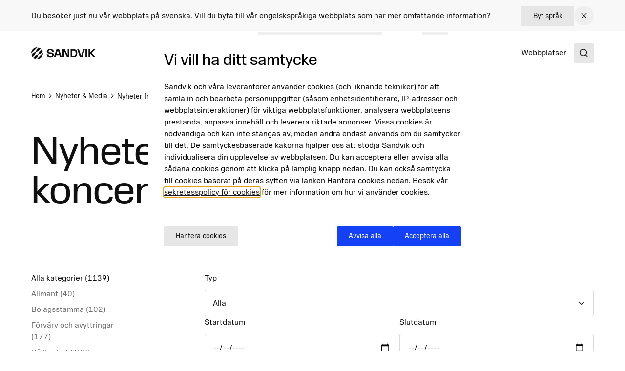

--- FILE ---
content_type: text/html; charset=utf-8
request_url: https://www.home.sandvik/se/nyheter-och-media/nyheter/?category=samarbeten&page=4
body_size: 20445
content:

<!DOCTYPE HTML>
<html lang="sv" >
<head>
			<link rel="preload" href="/style.css?v=91hm4OKDIQWXrg77pA4u2EBDD4tOf-JvPLS63JiAUqA"  as="style"    >
			<link rel="preload" href="/fonts/SandvikSansText/SandvikSansText-Regular.woff2" crossorigin="anonymous" as="font" type="font/woff2"   >
			<link rel="preload" href="/fonts/SandvikSansText/SandvikSansText-Bold.woff2" crossorigin="anonymous" as="font" type="font/woff2"   >
			<link rel="preload" href="/fonts/SandvikSansDisplay/SandvikSansHeadline-Regular.woff2" crossorigin="anonymous" as="font" type="font/woff2"   >
			<link rel="preconnect" href="https://cdn.cookielaw.org"      >
			<link rel="preconnect" href="https://tmgr.home.sandvik"      >
	<meta charset="utf-8">
	<meta http-equiv="X-UA-Compatible" content="IE=edge">
	<meta name="viewport" content="width=device-width, initial-scale=1.0">
	<title>Nyheter fr&#xE5;n Sandvik-koncernen</title>
	<link rel="icon" sizes="32x32" href="/favicon/favicon.ico">
	<link rel="icon" type="image/svg+xml" href="/favicon/favicon.svg">
	<link rel="apple-touch-icon" sizes="180x180" href="/favicon/apple-touch-icon.png">
	<link rel="manifest" href="/favicon/site.webmanifest">
	<script nonce="tJqq/hC7e0YIZTQCGBoqCP4sSktmxLd&#x2B;4ZLJYvC3Ibk=">
		document.documentElement.classList.add('js');
	</script>
	<noscript id="translations" data-new-window="&#xD6;ppnas i nytt f&#xF6;nster">
		<style>
			.prose a[target="_blank"]:not(:has(> *)):after {
			content: "(&#xD6;ppnas i nytt f&#xF6;nster)";
			display: inline-flex;
			height: 1rem;
			width: auto;
			margin-left: 1ch;
			}
		</style>
	</noscript>

				<meta name="keywords" content="nyheter, pressmeddelanden, pressreleaser">
				<meta name="description" property="og:description" content="Se de senaste nyheterna fr&#xE5;n Sandvik-koncernen.">
				<meta name="site_name" property="og:site_name" content="Sandvik Group">
				<meta name="type" property="og:type" content="article">
				<meta name="title" property="og:title" content="Nyheter fr&#xE5;n Sandvik-koncernen">
				<meta name="url" property="og:url" content="https://www.home.sandvik/se/nyheter-och-media/nyheter/">

	<link href="https://www.home.sandvik/se/nyheter-och-media/nyheter/" rel="canonical" />

			<link rel="alternate" href="https://www.home.sandvik/en/news-and-media/news/" hreflang="en" >
			<link rel="alternate" href="https://www.home.sandvik/se/nyheter-och-media/nyheter/" hreflang="sv" >

			<link rel="alternate" type="application/rss+xml" href="https://www.home.sandvik/se/news.xml" title="News from the Sandvik Group">

	
		<link rel="stylesheet" href="/style.css?v=91hm4OKDIQWXrg77pA4u2EBDD4tOf-JvPLS63JiAUqA">
	



	<script nonce="tJqq/hC7e0YIZTQCGBoqCP4sSktmxLd&#x2B;4ZLJYvC3Ibk=">
!function(T,l,y){var S=T.location,k="script",D="instrumentationKey",C="ingestionendpoint",I="disableExceptionTracking",E="ai.device.",b="toLowerCase",w="crossOrigin",N="POST",e="appInsightsSDK",t=y.name||"appInsights";(y.name||T[e])&&(T[e]=t);var n=T[t]||function(d){var g=!1,f=!1,m={initialize:!0,queue:[],sv:"5",version:2,config:d};function v(e,t){var n={},a="Browser";return n[E+"id"]=a[b](),n[E+"type"]=a,n["ai.operation.name"]=S&&S.pathname||"_unknown_",n["ai.internal.sdkVersion"]="javascript:snippet_"+(m.sv||m.version),{time:function(){var e=new Date;function t(e){var t=""+e;return 1===t.length&&(t="0"+t),t}return e.getUTCFullYear()+"-"+t(1+e.getUTCMonth())+"-"+t(e.getUTCDate())+"T"+t(e.getUTCHours())+":"+t(e.getUTCMinutes())+":"+t(e.getUTCSeconds())+"."+((e.getUTCMilliseconds()/1e3).toFixed(3)+"").slice(2,5)+"Z"}(),iKey:e,name:"Microsoft.ApplicationInsights."+e.replace(/-/g,"")+"."+t,sampleRate:100,tags:n,data:{baseData:{ver:2}}}}var h=d.url||y.src;if(h){function a(e){var t,n,a,i,r,o,s,c,u,p,l;g=!0,m.queue=[],f||(f=!0,t=h,s=function(){var e={},t=d.connectionString;if(t)for(var n=t.split(";"),a=0;a<n.length;a++){var i=n[a].split("=");2===i.length&&(e[i[0][b]()]=i[1])}if(!e[C]){var r=e.endpointsuffix,o=r?e.location:null;e[C]="https://"+(o?o+".":"")+"dc."+(r||"services.visualstudio.com")}return e}(),c=s[D]||d[D]||"",u=s[C],p=u?u+"/v2/track":d.endpointUrl,(l=[]).push((n="SDK LOAD Failure: Failed to load Application Insights SDK script (See stack for details)",a=t,i=p,(o=(r=v(c,"Exception")).data).baseType="ExceptionData",o.baseData.exceptions=[{typeName:"SDKLoadFailed",message:n.replace(/\./g,"-"),hasFullStack:!1,stack:n+"\nSnippet failed to load ["+a+"] -- Telemetry is disabled\nHelp Link: https://go.microsoft.com/fwlink/?linkid=2128109\nHost: "+(S&&S.pathname||"_unknown_")+"\nEndpoint: "+i,parsedStack:[]}],r)),l.push(function(e,t,n,a){var i=v(c,"Message"),r=i.data;r.baseType="MessageData";var o=r.baseData;return o.message='AI (Internal): 99 message:"'+("SDK LOAD Failure: Failed to load Application Insights SDK script (See stack for details) ("+n+")").replace(/\"/g,"")+'"',o.properties={endpoint:a},i}(0,0,t,p)),function(e,t){if(JSON){var n=T.fetch;if(n&&!y.useXhr)n(t,{method:N,body:JSON.stringify(e),mode:"cors"});else if(XMLHttpRequest){var a=new XMLHttpRequest;a.open(N,t),a.setRequestHeader("Content-type","application/json"),a.send(JSON.stringify(e))}}}(l,p))}function i(e,t){f||setTimeout(function(){!t&&m.core||a()},500)}var e=function(){var n=l.createElement(k);n.src=h;var e=y[w];return!e&&""!==e||"undefined"==n[w]||(n[w]=e),n.onload=i,n.onerror=a,n.onreadystatechange=function(e,t){"loaded"!==n.readyState&&"complete"!==n.readyState||i(0,t)},n}();y.ld<0?l.getElementsByTagName("head")[0].appendChild(e):setTimeout(function(){l.getElementsByTagName(k)[0].parentNode.appendChild(e)},y.ld||0)}try{m.cookie=l.cookie}catch(p){}function t(e){for(;e.length;)!function(t){m[t]=function(){var e=arguments;g||m.queue.push(function(){m[t].apply(m,e)})}}(e.pop())}var n="track",r="TrackPage",o="TrackEvent";t([n+"Event",n+"PageView",n+"Exception",n+"Trace",n+"DependencyData",n+"Metric",n+"PageViewPerformance","start"+r,"stop"+r,"start"+o,"stop"+o,"addTelemetryInitializer","setAuthenticatedUserContext","clearAuthenticatedUserContext","flush"]),m.SeverityLevel={Verbose:0,Information:1,Warning:2,Error:3,Critical:4};var s=(d.extensionConfig||{}).ApplicationInsightsAnalytics||{};if(!0!==d[I]&&!0!==s[I]){var c="onerror";t(["_"+c]);var u=T[c];T[c]=function(e,t,n,a,i){var r=u&&u(e,t,n,a,i);return!0!==r&&m["_"+c]({message:e,url:t,lineNumber:n,columnNumber:a,error:i}),r},d.autoExceptionInstrumented=!0}return m}(y.cfg);function a(){y.onInit&&y.onInit(n)}(T[t]=n).queue&&0===n.queue.length?(n.queue.push(a),n.trackPageView({})):a()}(window,document,{src: "https://js.monitor.azure.com/scripts/b/ai.2.gbl.min.js", crossOrigin: "anonymous", cfg: {disablePageUnloadEvents: ['unload'], connectionString: 'InstrumentationKey=781c9b75-7372-4267-85c2-aaa9548a0223;IngestionEndpoint=https://swedencentral-0.in.applicationinsights.azure.com/', disableCookiesUsage: false }});
</script>



</head>
<body class="text-base">


	<a href="#main" class="block text-center sr-only top-0 inset-x-0 transition-all -translate-y-[100px] :focus:translate-y-0 focus:not-sr-only focus:absolute focus:p-4 focus:translate-y-0 focus:bg-gray-100 z-50" data-skip>Hoppa till inneh&#xE5;ll</a>

	
	







<div data-language-bar class="bg-gray-50" id="language-choice-bar" role="alert" aria-live="polite">
	<div class="contain py-3 md:py-2">
		<div class="flex justify-between items-center gap-2 md:gap-4">
				<div class="flex w-full flex-col md:flex-row justify-between md:items-center gap-x-4 gap-y-2">
					<p class="">
						Du bes&#xF6;ker just nu v&#xE5;r webbplats p&#xE5; svenska. Vill du byta till v&#xE5;r engelskspr&#xE5;kiga webbplats som har mer omfattande information?
					</p>



<a href="/se/change-language/?openinmodal=true&pi=119373" class="group inline-flex items-center text-sm transition-colors ease-hover no-underline text-textcolor rounded-xs bg-gray-100 px-6 py-3 hover:bg-gray-200 hover:text-textcolor focus:text-textcolor active:bg-gray-300 active:text-textcolor visited:text-textcolor gap-3 whitespace-nowrap"  >

		<span class="">
			Byt spr&#xE5;k
		</span>

</a>
				</div>
			
			<button class="my-1 p-2 transition-colors ease-hover rounded-full hover:bg-gray text-textcolor hover:text-white" aria-controls="language-choice-bar">
				<span class="sr-only">Close</span>
				

<span class="text-current ">
	<svg focusable="false"
		fill="currentColor"
		width="24"
		height="24"
		aria-hidden="true">
		<use href="/icons/icons.svg?v=-uj57ep#close"></use>
	</svg>
</span>
			</button>
		</div>
	</div>
</div>



<header class="relative h-[90px] mb-8 lg:mb-16" data-header data-id="header" view-transition-name="header">
	<div class="contain h-full">
		<div class="flex h-full justify-between">

			<div class="flex items-center shrink-0" data-header-logo>
					<a href="/se/" class="shrink-0">
						<img class="w-logo-header h-logo-header" src="/logo/logo_dark.svg"
						     alt="Sandvik Group"
                             height="24"
                             width="132">
					</a>
			</div>
			
			<nav class="hidden w-full items-center gap-8 xl:flex">
					<ul class="col-span-5 col-start-2 flex w-full flex-grow justify-center gap-6 xl:gap-8 xl:pl-16">
							<li>
								<a class="flex whitespace-nowrap underline-offset-8 hover:text-current hover:underline no-underline"
								   
								   href="/se/offerings/produkter--tj%C3%A4nster/">
									Produkter &amp; Tj&#xE4;nster
								</a>
							</li>
							<li>
								<a class="flex whitespace-nowrap underline-offset-8 hover:text-current hover:underline no-underline"
								   
								   href="/se/investerare/">
									Investerare
								</a>
							</li>
							<li>
								<a class="flex whitespace-nowrap underline-offset-8 hover:text-current hover:underline no-underline"
								   aria-current="page"
								   href="/se/karri%C3%A4r/">
									Karri&#xE4;r
								</a>
							</li>
							<li>
								<a class="flex whitespace-nowrap underline-offset-8 hover:text-current hover:underline no-underline"
								   
								   href="/se/nyheter-och-media/">
									Nyheter &amp; Media
								</a>
							</li>
							<li>
								<a class="flex whitespace-nowrap underline-offset-8 hover:text-current hover:underline no-underline"
								   
								   href="/se/ber%C3%A4ttelser/">
									Ber&#xE4;ttelser
								</a>
							</li>
							<li>
								<a class="flex whitespace-nowrap underline-offset-8 hover:text-current hover:underline no-underline"
								   
								   href="/se/om-oss/">
									Om oss
								</a>
							</li>
					</ul>
					<div class="flex-shrink-0">
								<a class="flex whitespace-nowrap underline-offset-8 hover:text-current hover:underline no-underline"
								   
								   href="/se/webbplatser/">
									Webbplatser
								</a>
					</div>
			</nav>

			<div class="flex items-center gap-8">
					<div class="-mr-4 ml-4 flex items-center">
						<button class="flex items-center p-4">
							<span class="sr-only">Search</span>
							<span class="text-current ">
								<svg focusable="false" fill="currentColor" width="24" height="24" aria-hidden="true">
									<use href="/icons/icons.svg?v=-uj57ep#search"></use>
								</svg>
							</span>
						</button>
					</div>

				<details class="relative">
					<summary class="flex items-center xl:hidden">
						<span class="sr-only">Menu</span>
						

<span class="text-current ">
	<svg focusable="false"
		fill="currentColor"
		width="32"
		height="32"
		aria-hidden="true">
		<use href="/icons/icons.svg?v=-uj57ep#nav"></use>
	</svg>
</span>
					</summary>
					<div class="absolute right-0 top-full z-50 mt-1 min-w-72 rounded-sm border border-gray-200 bg-white p-4 shadow-lg">
						<ul class="flex flex-col gap-8">
								<li>
									<a class="flex whitespace-nowrap underline-offset-8 hover:text-current hover:underline no-underline"
										
										href="/se/offerings/produkter--tj%C3%A4nster/">
										Produkter &amp; Tj&#xE4;nster
									</a>
								</li>
								<li>
									<a class="flex whitespace-nowrap underline-offset-8 hover:text-current hover:underline no-underline"
										
										href="/se/investerare/">
										Investerare
									</a>
								</li>
								<li>
									<a class="flex whitespace-nowrap underline-offset-8 hover:text-current hover:underline no-underline"
										aria-current="page"
										href="/se/karri%C3%A4r/">
										Karri&#xE4;r
									</a>
								</li>
								<li>
									<a class="flex whitespace-nowrap underline-offset-8 hover:text-current hover:underline no-underline"
										
										href="/se/nyheter-och-media/">
										Nyheter &amp; Media
									</a>
								</li>
								<li>
									<a class="flex whitespace-nowrap underline-offset-8 hover:text-current hover:underline no-underline"
										
										href="/se/ber%C3%A4ttelser/">
										Ber&#xE4;ttelser
									</a>
								</li>
								<li>
									<a class="flex whitespace-nowrap underline-offset-8 hover:text-current hover:underline no-underline"
										
										href="/se/om-oss/">
										Om oss
									</a>
								</li>
						</ul>
					</div>
				</details>
			</div>
		</div>
	</div>
</header>



<script id="header_data" nonce="tJqq/hC7e0YIZTQCGBoqCP4sSktmxLd&#x2B;4ZLJYvC3Ibk=" type="application/json">{"items":[{"label":"Produkter \u0026 Tj\u00E4nster","url":"/se/offerings/produkter--tj%C3%A4nster/","newTab":false,"current":false,"isTeaser":false,"noLink":false},{"label":"Investerare","url":"/se/investerare/","newTab":false,"current":false,"isTeaser":false,"col1":[{"label":"Investera i Sandvik","url":"/se/investerare/investera-i-sandvik/","newTab":false,"current":false,"isTeaser":false,"noLink":false},{"label":"Rapporter \u0026 Presentationer","url":"/se/investerare/rapporter-presentationer/","newTab":false,"current":false,"isTeaser":false,"noLink":false},{"label":"Finansiell information","url":"/se/investerare/finansiell-information/","newTab":false,"current":false,"isTeaser":false,"noLink":false},{"label":"Uppl\u00E5ning och kreditv\u00E4rdering","url":"/se/investerare/uppl%C3%A5ning-och-kreditv%C3%A4rdering/","newTab":false,"current":false,"isTeaser":false,"noLink":false},{"label":"Aktien","url":"/se/investerare/sandvik-aktien/","newTab":false,"current":false,"isTeaser":false,"noLink":false}],"noLink":false,"col2":[{"label":"Nyckeltal f\u00F6r h\u00E5llbarhet","url":"/se/investerare/nyckeltal-f%C3%B6r-h%C3%A5llbarhet/","newTab":false,"current":false,"isTeaser":false,"noLink":false},{"label":"Kapitalmarknadsdag","url":"/se/investerare/rapporter-presentationer/kapitalmarknadsdagar/","newTab":false,"current":false,"isTeaser":false,"noLink":false},{"label":"Bolagsstyrning","url":"/se/investerare/bolagsstyrning/","newTab":false,"current":false,"isTeaser":false,"noLink":false},{"label":"Riskhantering","url":"/se/investerare/riskhantering/","newTab":false,"current":false,"isTeaser":false,"noLink":false},{"label":"F\u00F6rv\u00E4rv","url":"/se/investerare/f%C3%B6rv%C3%A4rv/","newTab":false,"current":false,"isTeaser":false,"noLink":false}],"col3":[{"label":"Pressmeddelanden","url":"/se/nyheter-och-media/nyheter/","newTab":false,"current":false,"isTeaser":false,"noLink":false},{"label":"Kalender","url":"/se/investerare/kalender/","newTab":false,"current":false,"isTeaser":false,"noLink":false},{"label":"Kontaktpersoner","url":"/se/investerare/kontaktpersoner/","newTab":false,"current":false,"isTeaser":false,"noLink":false}],"col4":[{"label":"Kontakt","newTab":false,"current":false,"text":"\u003Cp\u003ELouise Tjeder, Chef f\u0026ouml;r Investor Relations\u003Cbr /\u003EE-post: \u003Ca href=\u0022mailto:louise.tjeder@sandvik.com\u0022\u003Elouise.tjeder@sandvik.com\u003C/a\u003E\u003Cbr /\u003ETel.: \u002B46 70 782 63 74\u003C/p\u003E","img":"/cdn-cgi/image/w=640,h=360,quality=90,fit=cover,format=avif/contentassets/4cfcee2fd61448f5b579575147e0e8ad/louise-tjeder.jpg?v=1693248844","imgAlt":"","isTeaser":true,"noLink":false}],"dividers":[3]},{"label":"Karri\u00E4r","url":"/se/karri%C3%A4r/","newTab":false,"current":true,"isTeaser":false,"col1":[{"label":"Lediga jobb","url":"/se/karri%C3%A4r/jobb/","newTab":false,"current":true,"isTeaser":false,"noLink":false},{"label":"Jobbomr\u00E5den","url":"/se/karri%C3%A4r/Jobbomr%C3%A5den/","newTab":false,"current":false,"isTeaser":false,"noLink":false},{"label":"Karri\u00E4r p\u00E5 Sandvik","url":"/se/karri%C3%A4r/karri%C3%A4r-p%C3%A5-sandvik/","newTab":false,"current":false,"isTeaser":false,"noLink":false},{"label":"Student","url":"/se/karri%C3%A4r/student/","newTab":false,"current":false,"items":[{"label":"Graduate program (p\u00E5 engelska)","url":"/en/careers/students-and-graduates/graduate-program/","newTab":false,"current":false,"isTeaser":false,"noLink":false},{"label":"Examensarbete","url":"/se/karri\u00E4r/student/examensarbete/","newTab":false,"current":false,"isTeaser":false,"noLink":false},{"label":"Praktik","url":"/se/karri\u00E4r/student/praktik2/","newTab":false,"current":false,"isTeaser":false,"noLink":false},{"label":"Sommarjobb","url":"/se/karri\u00E4r/student/sommarjobb/","newTab":false,"current":false,"isTeaser":false,"noLink":false},{"label":"Sommarteknolog","url":"/se/karri\u00E4r/student/teknologpraktik/","newTab":false,"current":false,"isTeaser":false,"noLink":false}],"isTeaser":false,"noLink":false}],"noLink":false,"col2":[{"label":"V\u00E5r kultur","url":"/se/karri%C3%A4r/v%C3%A5r-kultur/","newTab":false,"current":false,"items":[{"label":"Syfte och k\u00E4rnv\u00E4rden","url":"/se/karri\u00E4r/v\u00E5r-kultur/syfte-och-k\u00E4rnv\u00E4rden/","newTab":false,"current":false,"isTeaser":false,"noLink":false},{"label":"M\u00E5ngfald och inkludering","url":"/se/karri\u00E4r/v\u00E5r-kultur/m\u00E5ngfald-lika-m\u00F6jligheter-och-inkludering/","newTab":false,"current":false,"isTeaser":false,"noLink":false},{"label":"Utvecklas med oss","url":"/se/karri\u00E4r/v\u00E5r-kultur/utvecklas-med-oss/","newTab":false,"current":false,"isTeaser":false,"noLink":false},{"label":"Ers\u00E4ttning och f\u00F6rm\u00E5ner","url":"/se/karri\u00E4r/v\u00E5r-kultur/ers\u00E4ttning-och-f\u00F6rm\u00E5ner/","newTab":false,"current":false,"isTeaser":false,"noLink":false},{"label":"Distansarbete","url":"/se/karri\u00E4r/v\u00E5r-kultur/distansarbete/","newTab":false,"current":false,"isTeaser":false,"noLink":false},{"label":"Ny hos oss","url":"/se/karri\u00E4r/v\u00E5r-kultur/ny-hos-oss/","newTab":false,"current":false,"isTeaser":false,"noLink":false},{"label":"Medarbetarunders\u00F6kningar","url":"/se/karri\u00E4r/v\u00E5r-kultur/medarbetarunders\u00F6kningar/","newTab":false,"current":false,"isTeaser":false,"noLink":false}],"isTeaser":false,"noLink":false}],"col3":[{"label":"Varf\u00F6r Sandvik?","url":"/se/karri%C3%A4r/v%C3%A5r-kultur/","newTab":false,"current":false,"text":"\u003Cp\u003EL\u0026auml;s om sakerna som tilllsammans skiljer oss fr\u0026aring;n andra och som m\u0026ouml;jligg\u0026ouml;r viktiga skiften.\u003C/p\u003E","img":"/cdn-cgi/image/w=640,h=360,quality=90,fit=cover,format=avif/siteassets/careers/culture.jpg?v=1692023746","imgAlt":"","isTeaser":true,"noLink":false}],"col4":[],"dividers":[2,3]},{"label":"Nyheter \u0026 Media","url":"/se/nyheter-och-media/","newTab":false,"current":false,"isTeaser":false,"col1":[{"label":"Nyheter fr\u00E5n koncernen","url":"/se/nyheter-och-media/nyheter/","newTab":false,"current":false,"isTeaser":false,"noLink":false},{"label":"Aff\u00E4rsomr\u00E5desnyheter","url":"/se/nyheter-och-media/aff%C3%A4rsomr%C3%A5desnyheter/","newTab":false,"current":false,"isTeaser":false,"noLink":false},{"label":"Kontaktpersoner","url":"/se/nyheter-och-media/kontaktpersoner/","newTab":false,"current":false,"isTeaser":false,"noLink":false},{"label":"Pressmaterial","url":"/se/nyheter-och-media/pressmaterial/","newTab":false,"current":false,"isTeaser":false,"noLink":false}],"noLink":false,"col2":[{"label":"Tidningen Meet Sandvik","url":"/se/nyheter-och-media/tidning/","newTab":false,"current":false,"isTeaser":false,"noLink":false},{"label":"Prenumeration","url":"/se/nyheter-och-media/prenumeration/","newTab":false,"current":false,"isTeaser":false,"noLink":false},{"label":"Sociala medier","url":"/se/nyheter-och-media/sociala-medier/","newTab":false,"current":false,"isTeaser":false,"noLink":false}],"col3":[{"label":"Mediakontakt","newTab":false,"current":false,"text":"\u003Cp\u003EJohannes Hellstr\u0026ouml;m, Presschef\u003Cbr /\u003EEmail: \u003Ca href=\u0022mailto:johannes.hellstrom@sandvik.com\u0022\u003Ejohannes.hellstrom@sandvik.com\u003C/a\u003E\u003Cbr /\u003EPhone: \u002B46 70 721 10 08\u003C/p\u003E","img":"/cdn-cgi/image/w=640,h=360,quality=90,fit=cover,format=avif/contentassets/b4d4d0c3eacb4d86a761d68232c40d99/johannes-hellstrom.jpg?v=1725612667","imgAlt":"","isTeaser":true,"noLink":false}],"col4":[{"label":"Stories","url":"/se/ber%C3%A4ttelser/","newTab":false,"current":false,"text":"\u003Cp\u003EV\u0026aring;ra artiklar visar hur teknik, id\u0026eacute;er och m\u0026auml;nniskor m\u0026ouml;ts f\u0026ouml;r att skapa en b\u0026auml;ttre framtid. (Artiklarna \u0026auml;r p\u0026aring; engelska)\u003C/p\u003E","img":"/cdn-cgi/image/w=640,h=360,quality=90,fit=cover,format=avif/contentassets/cd7d7c090f1945c68da64eda35331364/ai_880.jpg?v=1693311038","imgAlt":"","isTeaser":true,"noLink":false}]},{"label":"Ber\u00E4ttelser","url":"/se/ber%C3%A4ttelser/","newTab":false,"current":false,"isTeaser":false,"noLink":false},{"label":"Om oss","url":"/se/om-oss/","newTab":false,"current":false,"isTeaser":false,"col1":[{"label":"Sandvik i korthet","url":"/se/om-oss/sandvik-i-korthet/","newTab":false,"current":false,"items":[{"label":"Sandvik i siffror","url":"/se/om-oss/sandvik-i-korthet/sandvik-i-siffror/","newTab":false,"current":false,"isTeaser":false,"noLink":false},{"label":"Aff\u00E4rsmodell","url":"/se/om-oss/sandvik-i-korthet/aff\u00E4rsmodell/","newTab":false,"current":false,"isTeaser":false,"noLink":false},{"label":"Varum\u00E4rken","url":"/se/om-oss/sandvik-i-korthet/varum\u00E4rken/","newTab":false,"current":false,"isTeaser":false,"noLink":false},{"label":"Historia","url":"/se/om-oss/sandvik-i-korthet/historia/","newTab":false,"current":false,"isTeaser":false,"noLink":false}],"isTeaser":false,"noLink":false}],"noLink":false,"col2":[{"label":"Syfte och strategiska m\u00E5l","url":"/se/om-oss/syfte-och-strategiska-m%C3%A5l/","newTab":false,"current":false,"isTeaser":false,"noLink":false},{"label":"Expertis och innovation","url":"/se/om-oss/expertis-och-innovation/","newTab":false,"current":false,"isTeaser":false,"noLink":false},{"label":"Aff\u00E4rsomr\u00E5den","url":"/se/om-oss/affarsomraden/","newTab":false,"current":false,"isTeaser":false,"noLink":false},{"label":"Industrier","url":"/se/om-oss/industrier/","newTab":false,"current":false,"isTeaser":false,"noLink":false},{"label":"Bolagsstyrning","url":"/se/om-oss/bolagsstyrning/","newTab":false,"current":false,"isTeaser":false,"noLink":false}],"col3":[{"label":"H\u00E5llbarhet","url":"/se/om-oss/h%C3%A5llbarhet/","newTab":false,"current":false,"items":[{"label":"H\u00E5llbara l\u00F6sningar","url":"/se/om-oss/h\u00E5llbarhet/h\u00E5llbara-l\u00F6sningar/","newTab":false,"current":false,"isTeaser":false,"noLink":false},{"label":"Netto noll","url":"/se/om-oss/h\u00E5llbarhet/nettonollutsl\u00E4pp/","newTab":false,"current":false,"isTeaser":false,"noLink":false},{"label":"Cirkularitet","url":"/se/om-oss/h\u00E5llbarhet/cirkularitet/","newTab":false,"current":false,"isTeaser":false,"noLink":false},{"label":"Ekosystem","url":"/se/om-oss/h\u00E5llbarhet/ekosystem/","newTab":false,"current":false,"isTeaser":false,"noLink":false},{"label":"Ansvarsfullt f\u00F6retagande","url":"/se/om-oss/h\u00E5llbarhet/ansvarsfullt-f\u00F6retagande/","newTab":false,"current":false,"isTeaser":false,"noLink":false},{"label":"M\u00E4nniskor och samh\u00E4llen","url":"/se/om-oss/h\u00E5llbarhet/m\u00E4nniskor-och-samh\u00E4llen/","newTab":false,"current":false,"isTeaser":false,"noLink":false}],"isTeaser":false,"noLink":false}],"col4":[{"label":"H\u00E5llbarhet forts.","newTab":false,"current":false,"items":[{"label":"Framtidens industri","url":"/se/om-oss/h\u00E5llbarhet/framtidens-industrier/","newTab":false,"current":false,"isTeaser":false,"noLink":false},{"label":"M\u00E5l","url":"/se/om-oss/h\u00E5llbarhet/m\u00E5l/","newTab":false,"current":false,"isTeaser":false,"noLink":false},{"label":"Globala \u00E5taganden och index","url":"/se/om-oss/h\u00E5llbarhet/globala-\u00E5taganden-och-index/","newTab":false,"current":false,"isTeaser":false,"noLink":false},{"label":"Styrning och regelefterlevnad","url":"/se/om-oss/h\u00E5llbarhet/h\u00E5llbarhetsstyrning/","newTab":false,"current":false,"isTeaser":false,"noLink":false},{"label":"V\u00E4sentlighetsanalys","url":"/se/om-oss/h\u00E5llbarhet/h\u00E5llbarhetsstyrning/vasentlighetsanalys/","newTab":false,"current":false,"isTeaser":false,"noLink":false},{"label":"Rapporter och nyckeltal","url":"/se/om-oss/h\u00E5llbarhet/rapporter-och-nyckeltal/","newTab":false,"current":false,"isTeaser":false,"noLink":false}],"isTeaser":false,"noLink":false}]}],"separate":[{"label":"Webbplatser","url":"/se/webbplatser/","newTab":false,"current":false,"isTeaser":false,"noLink":false}],"logo":{"url":"/se/","alt":"Sandvik Group"},"search":{"popularSearches":"Popul\u00E4ra s\u00F6kningar","suggestedSearches":"Suggested searches","suggestedSearchesAPI":"/api/autocompleteapi/sv/search?query=","search":"Search","searchURL":"/se/s%C3%B6k/","cancel":"cancel","clear":"clear","items":[{"label":"Del\u00E5rsrapport"},{"label":"\u00C5rsredovisning"},{"label":"H\u00E5llbarhet"}]}}</script>
<script id="mobileMenu_data" nonce="tJqq/hC7e0YIZTQCGBoqCP4sSktmxLd&#x2B;4ZLJYvC3Ibk=" type="application/json">{"menuLabel":"Main menu","more":"More","backTo":"Back to","pages":"pages","otherItems":[{"label":"Webbplatser","url":"/se/webbplatser/","id":134193,"current":false,"newTab":false}],"items":[{"label":"Karri\u00E4r","url":"/se/karri%C3%A4r/","id":121572,"current":false,"newTab":false,"items":[{"label":"Lediga jobb","url":"/se/karri%C3%A4r/jobb/","id":130145,"current":false,"newTab":false,"items":[{"label":"Recruitment process","url":"/se/karri%C3%A4r/jobb/recruitment-process/","id":134588,"current":false,"newTab":false,"items":[]},{"label":"Vid intervju","url":"/se/karri%C3%A4r/jobb/vid-intervju/","id":134592,"current":false,"newTab":false,"items":[]}]},{"label":"Jobbomr\u00E5den","url":"/se/karri%C3%A4r/Jobbomr%C3%A5den/","id":129843,"current":false,"newTab":false,"items":[]},{"label":"V\u00E5r kultur","url":"/se/karri%C3%A4r/v%C3%A5r-kultur/","id":129865,"current":false,"newTab":false,"items":[{"label":"Syfte och k\u00E4rnv\u00E4rden","url":"/se/karri%C3%A4r/v%C3%A5r-kultur/syfte-och-k%C3%A4rnv%C3%A4rden/","id":129869,"current":false,"newTab":false,"items":[]},{"label":"M\u00E5ngfald, lika m\u00F6jligheter och inkludering","url":"/se/karri%C3%A4r/v%C3%A5r-kultur/m%C3%A5ngfald-lika-m%C3%B6jligheter-och-inkludering/","id":129888,"current":false,"newTab":false,"items":[]},{"label":"Utvecklas med oss","url":"/se/karri%C3%A4r/v%C3%A5r-kultur/utvecklas-med-oss/","id":129900,"current":false,"newTab":false,"items":[]},{"label":"Ers\u00E4ttning och f\u00F6rm\u00E5ner","url":"/se/karri%C3%A4r/v%C3%A5r-kultur/ers%C3%A4ttning-och-f%C3%B6rm%C3%A5ner/","id":129904,"current":false,"newTab":false,"items":[{"label":"Global f\u00F6r\u00E4ldraledighet","url":"/se/karri%C3%A4r/v%C3%A5r-kultur/ers%C3%A4ttning-och-f%C3%B6rm%C3%A5ner/global-f%C3%B6r%C3%A4ldraledighet/","id":156308,"current":false,"newTab":false,"items":[]}]},{"label":"Distansarbete","url":"/se/karri%C3%A4r/v%C3%A5r-kultur/distansarbete/","id":129907,"current":false,"newTab":false,"items":[]},{"label":"Ny hos oss","url":"/se/karri%C3%A4r/v%C3%A5r-kultur/ny-hos-oss/","id":152993,"current":false,"newTab":false,"items":[]},{"label":"Medarbetarunders\u00F6kningar","url":"/se/karri%C3%A4r/v%C3%A5r-kultur/medarbetarunders%C3%B6kningar/","id":129985,"current":false,"newTab":false,"items":[]}]},{"label":"Student","url":"/se/karri%C3%A4r/student/","id":129908,"current":false,"newTab":false,"items":[{"label":"Graduate program","url":"/se/karri%C3%A4r/student/graduate-program/","id":129909,"current":false,"newTab":false,"items":[]},{"label":"Examensarbete","url":"/se/karri%C3%A4r/student/examensarbete/","id":129920,"current":false,"newTab":false,"items":[]},{"label":"Praktik","url":"/se/karri%C3%A4r/student/praktik2/","id":153326,"current":false,"newTab":false,"items":[]},{"label":"Sommarjobb","url":"/se/karri%C3%A4r/student/sommarjobb/","id":129984,"current":false,"newTab":false,"items":[{"label":"Fr\u00E5gor och svar","url":"/se/karri%C3%A4r/student/sommarjobb/fr%C3%A5gor-och-svar/","id":137486,"current":false,"newTab":false,"items":[]}]},{"label":"Teknikspr\u00E5nget","url":"/se/karri%C3%A4r/student/teknikspranget/","id":137247,"current":false,"newTab":false,"items":[]},{"label":"Sommarteknolog","url":"/se/karri%C3%A4r/student/teknologpraktik/","id":137250,"current":false,"newTab":false,"items":[]},{"label":"Female leader engineer","url":"/se/karri%C3%A4r/student/female-leader-engineer/","id":137253,"current":false,"newTab":false,"items":[]}]},{"label":"Karri\u00E4r p\u00E5 Sandvik","url":"/se/karri%C3%A4r/karri%C3%A4r-p%C3%A5-sandvik/","id":150618,"current":false,"newTab":false,"items":[]},{"label":"Meet our people","url":"/se/karri%C3%A4r/meet-our-people/","id":129987,"current":false,"newTab":false,"items":[]},{"label":"Where we are","url":"/se/karri%C3%A4r/where-we-are/","id":134591,"current":false,"newTab":false,"items":[]},{"label":"Kontakt","url":"/se/karri%C3%A4r/kontakt/","id":129994,"current":false,"newTab":false,"items":[]},{"label":"FAQ","url":"/se/karri%C3%A4r/faq/","id":129996,"current":false,"newTab":false,"items":[]}]},{"label":"Investerare","url":"/se/investerare/","id":121571,"current":false,"newTab":false,"items":[{"label":"Investera i Sandvik","url":"/se/investerare/investera-i-sandvik/","id":164756,"current":false,"newTab":false,"items":[{"label":"Finansiella m\u00E5l","url":"/se/investerare/investera-i-sandvik/finansiella-mal/","id":129138,"current":false,"newTab":false,"items":[]},{"label":"Trender","url":"/se/investerare/investera-i-sandvik/trender/","id":129130,"current":false,"newTab":false,"items":[]}]},{"label":"Rapporter \u0026 Presentationer","url":"/se/investerare/rapporter-presentationer/","id":129218,"current":false,"newTab":false,"items":[{"label":"Del\u00E5rsrapporter","url":"/se/investerare/rapporter-presentationer/delarsrapporter/","id":129219,"current":false,"newTab":false,"items":[]},{"label":"\u00C5rsredovisningar","url":"/se/investerare/rapporter-presentationer/arsredovisningar/","id":129310,"current":false,"newTab":false,"items":[]},{"label":"H\u00E5llbarhetsrapporter","url":"/se/investerare/rapporter-presentationer/hallbarhetsrapporter/","id":129328,"current":false,"newTab":false,"items":[]},{"label":"\u00C5rsst\u00E4mma","url":"/se/investerare/rapporter-presentationer/%C3%A5rsst%C3%A4mma/","id":129311,"current":false,"newTab":false,"items":[]},{"label":"Kapitalmarknadsdag","url":"/se/investerare/rapporter-presentationer/kapitalmarknadsdagar/","id":129312,"current":false,"newTab":false,"items":[]},{"label":"Transkript","url":"/se/investerare/rapporter-presentationer/transkript/","id":148401,"current":false,"newTab":false,"items":[]}]},{"label":"Finansiell information","url":"/se/investerare/finansiell-information/","id":129140,"current":false,"newTab":false,"items":[{"label":"V\u00E4gledning","url":"/se/investerare/finansiell-information/v%C3%A4gledning/","id":129147,"current":false,"newTab":false,"items":[]},{"label":"Definitioner","url":"/se/investerare/finansiell-information/definitioner/","id":129194,"current":false,"newTab":false,"items":[]}]},{"label":"Nyckeltal f\u00F6r h\u00E5llbarhet","url":"/se/investerare/nyckeltal-f%C3%B6r-h%C3%A5llbarhet/","id":153868,"current":false,"newTab":false,"items":[]},{"label":"Uppl\u00E5ning och kreditv\u00E4rdering","url":"/se/investerare/uppl%C3%A5ning-och-kreditv%C3%A4rdering/","id":129148,"current":false,"newTab":false,"items":[{"label":"Skuldstruktur","url":"/se/investerare/uppl%C3%A5ning-och-kreditv%C3%A4rdering/skuldstruktur/","id":129150,"current":false,"newTab":false,"items":[]},{"label":"Uppl\u00E5ningsprogram","url":"/se/investerare/uppl%C3%A5ning-och-kreditv%C3%A4rdering/upplaningsprogram/","id":129157,"current":false,"newTab":false,"items":[]}]},{"label":"Sandvik-aktien","url":"/se/investerare/sandvik-aktien/","id":129200,"current":false,"newTab":false,"items":[{"label":"Nyckeltal","url":"/se/investerare/sandvik-aktien/aktienyckeltal/","id":129201,"current":false,"newTab":false,"items":[]},{"label":"ADR-programmet","url":"/se/investerare/sandvik-aktien/adr-programmet/","id":129202,"current":false,"newTab":false,"items":[]},{"label":"Utdelningsinformation","url":"/se/investerare/sandvik-aktien/utdelningsinformation/","id":129205,"current":false,"newTab":false,"items":[]},{"label":"Aktie\u00E4garstruktur","url":"/se/investerare/sandvik-aktien/aktieagarstruktur/","id":129210,"current":false,"newTab":false,"items":[]},{"label":"Aktiekalkylator","url":"/se/investerare/sandvik-aktien/aktiekalkylator/","id":129211,"current":false,"newTab":false,"items":[]},{"label":"F\u00F6r\u00E4ndringar i aktiekapital","url":"/se/investerare/sandvik-aktien/f%C3%B6r%C3%A4ndringar-i-aktiekapital/","id":129213,"current":false,"newTab":false,"items":[]},{"label":"Analytiker","url":"/se/investerare/sandvik-aktien/analytiker-och-estimat/","id":129212,"current":false,"newTab":false,"items":[]},{"label":"Index","url":"/se/investerare/sandvik-aktien/index/","id":129217,"current":false,"newTab":false,"items":[]}]},{"label":"Bolagsstyrning","url":"/se/investerare/bolagsstyrning/","id":129329,"current":false,"newTab":false,"items":[{"label":"Bolagsordning","url":"/se/investerare/bolagsstyrning/bolagsordning/","id":129358,"current":false,"newTab":false,"items":[]},{"label":"Bolagsst\u00E4mma","url":"/se/investerare/bolagsstyrning/bolagsstamma/%C3%A5rsst%C3%A4mma-2026/","id":129362,"current":false,"newTab":false,"items":[{"label":"\u00C5rsst\u00E4mma 2026","url":"/se/investerare/bolagsstyrning/bolagsstamma/%C3%A5rsst%C3%A4mma-2026/","id":162142,"current":false,"newTab":false,"items":[]},{"label":"\u00C5rsst\u00E4mma 2025","url":"/se/investerare/bolagsstyrning/bolagsstamma/%C3%A5rsst%C3%A4mma-2025/","id":155738,"current":false,"newTab":false,"items":[]},{"label":"\u00C5rsst\u00E4mma 2024","url":"/se/investerare/bolagsstyrning/bolagsstamma/%C3%A5rsst%C3%A4mma-2024/","id":145664,"current":false,"newTab":false,"items":[]},{"label":"\u00C5rsst\u00E4mma 2023","url":"/se/investerare/bolagsstyrning/bolagsstamma/2023-agm/","id":129365,"current":false,"newTab":false,"items":[]},{"label":"\u00C5rsst\u00E4mma 2022","url":"/se/investerare/bolagsstyrning/bolagsstamma/%C3%A5rsst%C3%A4mma-2022/","id":129392,"current":false,"newTab":false,"items":[]},{"label":"\u00C5rsst\u00E4mma 2021","url":"/se/investerare/bolagsstyrning/bolagsstamma/%C3%A5rsst%C3%A4mma-2021/","id":129425,"current":false,"newTab":false,"items":[]},{"label":"\u00C5rsst\u00E4mma 2020","url":"/se/investerare/bolagsstyrning/bolagsstamma/%C3%A5rsst%C3%A4mma-2020/","id":129481,"current":false,"newTab":false,"items":[]},{"label":"\u00C5rsst\u00E4mma 2019","url":"/se/investerare/bolagsstyrning/bolagsstamma/%C3%A5rsst%C3%A4mma-2019/","id":129520,"current":false,"newTab":false,"items":[]},{"label":"\u00C5rsst\u00E4mma 2018","url":"/se/investerare/bolagsstyrning/bolagsstamma/%C3%A5rsst%C3%A4mma-2018/","id":129543,"current":false,"newTab":false,"items":[]},{"label":"\u00C5rsst\u00E4mma 2017","url":"/se/investerare/bolagsstyrning/bolagsstamma/arsstamma-2017/","id":129571,"current":false,"newTab":false,"items":[]},{"label":"Integritetspolicy","url":"/se/investerare/bolagsstyrning/bolagsstamma/integritetspolicy/","id":129803,"current":false,"newTab":false,"items":[]}]},{"label":"Valberedning","url":"/se/investerare/bolagsstyrning/valberedning/","id":129804,"current":false,"newTab":false,"items":[{"label":"Instruktion f\u00F6r valberedningen","url":"/se/investerare/bolagsstyrning/valberedning/instruktion-f%C3%B6r-valberedningen/","id":129805,"current":false,"newTab":false,"items":[]}]},{"label":"Revisor","url":"/se/investerare/bolagsstyrning/revisor/","id":150644,"current":false,"newTab":false,"items":[]},{"label":"Styrelse","url":"/se/investerare/bolagsstyrning/styrelse/","id":130827,"current":false,"newTab":false,"items":[{"label":"Om styrelsen","url":"/se/investerare/bolagsstyrning/styrelse/om-styrelsen/","id":138531,"current":false,"newTab":false,"items":[]},{"label":"Styrelseutskott","url":"/se/investerare/bolagsstyrning/styrelse/styrelseutskott/","id":138225,"current":false,"newTab":false,"items":[]},{"label":"Styrelsens arbete","url":"/se/investerare/bolagsstyrning/styrelse/styrelsens-arbete/","id":138229,"current":false,"newTab":false,"items":[]}]},{"label":"Koncernledning","url":"/se/investerare/bolagsstyrning/group-executive-management/","id":128123,"current":false,"newTab":false,"items":[]},{"label":"H\u00E5llbarhetsstyrning","url":"/se/investerare/bolagsstyrning/h%C3%A5llbarhetsstyrning/","id":129478,"current":false,"newTab":false,"items":[]},{"label":"Intern kontroll","url":"/se/investerare/bolagsstyrning/intern-kontroll/","id":129807,"current":false,"newTab":false,"items":[]},{"label":"Ers\u00E4ttningar","url":"/se/investerare/bolagsstyrning/ersattningar-till-styrelse-och-ledande-befattningshavare/","id":129810,"current":false,"newTab":false,"items":[{"label":"Riktlinjer f\u00F6r ers\u00E4ttning","url":"/se/investerare/bolagsstyrning/ersattningar-till-styrelse-och-ledande-befattningshavare/riktlinjer-f%C3%B6r-ers%C3%A4ttning/","id":129819,"current":false,"newTab":false,"items":[]}]},{"label":"Insiderhantering","url":"/se/investerare/bolagsstyrning/insider-management/","id":130551,"current":false,"newTab":false,"items":[]}]},{"label":"Riskhantering","url":"/se/investerare/riskhantering/","id":129823,"current":false,"newTab":false,"items":[]},{"label":"F\u00F6rv\u00E4rv","url":"/se/investerare/f%C3%B6rv%C3%A4rv/","id":129826,"current":false,"newTab":false,"items":[]},{"label":"Kapitalmarknadsdag","url":"/se/investerare/rapporter-presentationer/kapitalmarknadsdagar/","id":130072,"current":false,"newTab":false,"items":[]},{"label":"Alleima b\u00F6rsnotering","url":"/se/investerare/alleima-b%C3%B6rsnotering/","id":129831,"current":false,"newTab":false,"items":[]},{"label":"Pressmeddelanden","url":"/se/investerare/pressmeddelanden/","id":129829,"current":false,"newTab":false,"items":[]},{"label":"Kalender","url":"/se/investerare/kalender/","id":130047,"current":false,"newTab":false,"items":[{"label":"2026","url":"/se/investerare/kalender/2026/","id":161330,"current":false,"newTab":false,"items":[]},{"label":"2025","url":"/se/investerare/kalender/2025/","id":153177,"current":false,"newTab":false,"items":[]},{"label":"2024","url":"/se/investerare/kalender/2024/","id":145969,"current":false,"newTab":false,"items":[]}]},{"label":"Kontaktpersoner","url":"/se/investerare/kontaktpersoner/","id":129842,"current":false,"newTab":false,"items":[]}]},{"label":"Nyheter \u0026 Media","url":"/se/nyheter-och-media/","id":137536,"current":false,"newTab":false,"items":[{"label":"Nyheter fr\u00E5n koncernen","url":"/se/nyheter-och-media/nyheter/","id":119373,"current":false,"newTab":false,"items":[]},{"label":"Aff\u00E4rsomr\u00E5desnyheter","url":"/se/nyheter-och-media/aff%C3%A4rsomr%C3%A5desnyheter/","id":137741,"current":false,"newTab":false,"items":[]},{"label":"Kontaktpersoner","url":"/se/nyheter-och-media/kontaktpersoner/","id":138699,"current":false,"newTab":false,"items":[]},{"label":"Pressmaterial","url":"/se/nyheter-och-media/pressmaterial/","id":138701,"current":false,"newTab":false,"items":[{"label":"Bildbank","url":"/se/nyheter-och-media/pressmaterial/bildbank/","id":138718,"current":false,"newTab":false,"items":[]}]},{"label":"Tidning","url":"/se/nyheter-och-media/tidning/","id":138724,"current":false,"newTab":false,"items":[]},{"label":"Sociala medier","url":"/se/nyheter-och-media/sociala-medier/","id":138732,"current":false,"newTab":false,"items":[]}]},{"label":"Ber\u00E4ttelser","url":"/se/ber%C3%A4ttelser/","id":121573,"current":false,"newTab":false,"items":[{"label":"Teman","url":"/se/ber%C3%A4ttelser/teman/","id":138921,"current":false,"newTab":false,"items":[{"label":"Kvinnliga ledare ingenj\u00F6rer","url":"/se/ber%C3%A4ttelser/teman/kvinnliga-ledare-ingenj%C3%B6rer/","id":144774,"current":false,"newTab":false,"items":[]},{"label":"Globala akademiker","url":"/se/ber%C3%A4ttelser/teman/globala-akademiker/","id":144769,"current":false,"newTab":false,"items":[]},{"label":"Omst\u00E4llning till tillv\u00E4xt","url":"/se/ber%C3%A4ttelser/teman/omst%C3%A4llning-till-tillv%C3%A4xt/","id":144482,"current":false,"newTab":false,"items":[]},{"label":"L\u00F6sningar f\u00F6r klimatet","url":"/se/ber%C3%A4ttelser/teman/l%C3%B6sningar-f%C3%B6r-klimatet/","id":144507,"current":false,"newTab":false,"items":[]},{"label":"5G - N\u00E4sta generations teknik","url":"/se/ber%C3%A4ttelser/teman/5g---n%C3%A4sta-generations-teknik/","id":144853,"current":false,"newTab":false,"items":[]},{"label":"H\u00E5llbarhet som aff\u00E4rsdrivande faktor","url":"/se/ber%C3%A4ttelser/teman/h%C3%A5llbarhet-som-aff%C3%A4rsdrivande-faktor/","id":144839,"current":false,"newTab":false,"items":[]},{"label":"Artificiell intelligens","url":"/se/ber%C3%A4ttelser/teman/artificiell-intelligens/","id":144848,"current":false,"newTab":false,"items":[]},{"label":"Den om\u00F6jliga statyn","url":"/se/ber%C3%A4ttelser/teman/den-om%C3%B6jliga-statyn/","id":138922,"current":false,"newTab":false,"items":[]},{"label":"Gemenskapens engagemang","url":"/se/ber%C3%A4ttelser/teman/gemenskapens-engagemang/","id":144786,"current":false,"newTab":false,"items":[]},{"label":"Morgondagens material","url":"/se/ber%C3%A4ttelser/teman/morgondagens-material/","id":144834,"current":false,"newTab":false,"items":[]},{"label":"FN:s m\u00E5l f\u00F6r h\u00E5llbar utveckling","url":"/se/ber%C3%A4ttelser/teman/fns-m%C3%A5l-f%C3%B6r-h%C3%A5llbar-utveckling/","id":144815,"current":false,"newTab":false,"items":[]},{"label":"Kompetens f\u00F6r framtiden","url":"/se/ber%C3%A4ttelser/teman/kompetens-f%C3%B6r-framtiden/","id":144844,"current":false,"newTab":false,"items":[]},{"label":"Digitalisering f\u00F6r\u00E4ndrar verksamheten","url":"/se/ber%C3%A4ttelser/teman/digitalisering-f%C3%B6r%C3%A4ndrar-verksamheten/","id":144829,"current":false,"newTab":false,"items":[]},{"label":"Driva innovation","url":"/se/ber%C3%A4ttelser/teman/driva-innovation/","id":144794,"current":false,"newTab":false,"items":[]},{"label":"Elektrifiering av framtiden","url":"/se/ber%C3%A4ttelser/teman/elektrifiering-av-framtiden/","id":144530,"current":false,"newTab":false,"items":[]},{"label":"Framtid Sandvik","url":"/se/ber%C3%A4ttelser/teman/framtid-sandvik/","id":153989,"current":false,"newTab":false,"items":[]},{"label":"AI f\u00F6r\u00E4ndrar tillverkningsindustrin","url":"/se/ber%C3%A4ttelser/teman/ai-f%C3%B6r%C3%A4ndrar-tillverkningsindustrin/","id":158456,"current":false,"newTab":false,"items":[]},{"label":"DISCO-dagar","url":"/se/ber%C3%A4ttelser/teman/disco-dagar/","id":159635,"current":false,"newTab":false,"items":[{"label":"Keynote-talk med VD Stefan Widing och CDO Sofia Sirvell","url":"/se/ber%C3%A4ttelser/teman/disco-dagar/keynote-talk-med-vd-stefan-widing-och-cdo-sofia-sirvell/","id":159662,"current":false,"newTab":false,"items":[]},{"label":"En banbrytare inom tillverkningsindustrin f\u00F6r solid h\u00E5rdmetall","url":"/se/ber%C3%A4ttelser/teman/disco-dagar/en-banbrytare-inom-tillverkningsindustrin-f%C3%B6r-solid-h%C3%A5rdmetall/","id":159698,"current":false,"newTab":false,"items":[]},{"label":"AI m\u00F6jligg\u00F6r h\u00E5llbara aff\u00E4rer","url":"/se/ber%C3%A4ttelser/teman/disco-dagar/ai-m%C3%B6jligg%C3%B6r-h%C3%A5llbara-aff%C3%A4rer/","id":159710,"current":false,"newTab":false,"items":[]},{"label":"AI - Hallucinationer, imitation och missbruk","url":"/se/ber%C3%A4ttelser/teman/disco-dagar/ai---hallucinationer-imitation-och-missbruk/","id":159721,"current":false,"newTab":false,"items":[]},{"label":"VR-utbildning: En ny era f\u00F6r kompetensutveckling inom gruv- och tunneldrivning","url":"/se/ber%C3%A4ttelser/teman/disco-dagar/vr-utbildning-en-ny-era-f%C3%B6r-kompetensutveckling-inom-gruv--och-tunneldrivning/","id":159735,"current":false,"newTab":false,"items":[]},{"label":"Hoarding-syndromet: att samla in data \u00E4r inte l\u00F6sningen p\u00E5 dina problem","url":"/se/ber%C3%A4ttelser/teman/disco-dagar/hoarding-syndromet-att-samla-in-data-%C3%A4r-inte-l%C3%B6sningen-p%C3%A5-dina-problem/","id":159750,"current":false,"newTab":false,"items":[]},{"label":"Att forma utvecklarens upplevelse - v\u00E5r resa till en digital gr\u00E4ns","url":"/se/ber%C3%A4ttelser/teman/disco-dagar/att-forma-utvecklarens-upplevelse---v%C3%A5r-resa-till-en-digital-gr%C3%A4ns/","id":159764,"current":false,"newTab":false,"items":[]}]},{"label":"Cyberbrottslighet har inga gr\u00E4nser","url":"/se/ber%C3%A4ttelser/teman/cybers%C3%A4kerhet-k%C3%A4nner-inga-gr%C3%A4nser/","id":162744,"current":false,"newTab":false,"items":[{"label":"Bygga motst\u00E5ndskraft genom design","url":"/se/ber%C3%A4ttelser/teman/cybers%C3%A4kerhet-k%C3%A4nner-inga-gr%C3%A4nser/bygga-motst%C3%A5ndskraft-genom-design/","id":162777,"current":false,"newTab":false,"items":[]},{"label":"Hur demonterar man ett gr\u00E4nsl\u00F6st syndikat?","url":"/se/ber%C3%A4ttelser/teman/cybers%C3%A4kerhet-k%C3%A4nner-inga-gr%C3%A4nser/hur-demonterar-man-ett-gr%C3%A4nsl%C3%B6st-syndikat/","id":162770,"current":false,"newTab":false,"items":[]},{"label":"S\u00E4kerhet b\u00F6rjar med ledarskap, v\u00E4xer med team","url":"/se/ber%C3%A4ttelser/teman/cybers%C3%A4kerhet-k%C3%A4nner-inga-gr%C3%A4nser/anna-borg/","id":162761,"current":false,"newTab":false,"items":[]}]},{"label":"Varf\u00F6r en framtid utan gruvdrift inte \u00E4r framtiden","url":"/se/ber%C3%A4ttelser/teman/gruvdrift-f%C3%B6r-den-gr%C3%B6na-omst%C3%A4llningen/","id":163137,"current":false,"newTab":false,"items":[]}]},{"label":"Artiklar","url":"/se/ber%C3%A4ttelser/artiklar/","id":134744,"current":false,"newTab":false,"items":[]},{"label":"Podds\u00E4ndningar","url":"/se/ber%C3%A4ttelser/podds%C3%A4ndningar/","id":134745,"current":false,"newTab":false,"items":[]}]},{"label":"Om oss","url":"/se/om-oss/","id":127774,"current":false,"newTab":false,"items":[{"label":"Sandvik i korthet","url":"/se/om-oss/sandvik-i-korthet/","id":127775,"current":false,"newTab":false,"items":[{"label":"Sandvik i siffror","url":"/se/om-oss/sandvik-i-korthet/sandvik-i-siffror/","id":127789,"current":false,"newTab":false,"items":[]},{"label":"Aff\u00E4rsmodell","url":"/se/om-oss/sandvik-i-korthet/aff%C3%A4rsmodell/","id":127783,"current":false,"newTab":false,"items":[{"label":"Digitalisering","url":"/se/om-oss/sandvik-i-korthet/aff%C3%A4rsmodell/digitalisering/","id":127889,"current":false,"newTab":false,"items":[]}]},{"label":"Varum\u00E4rken","url":"/se/om-oss/sandvik-i-korthet/varum%C3%A4rken/","id":127787,"current":false,"newTab":false,"items":[]},{"label":"Historia","url":"/se/om-oss/sandvik-i-korthet/historia/","id":127802,"current":false,"newTab":false,"items":[{"label":"Grundaren av Sandvik","url":"/se/om-oss/sandvik-i-korthet/historia/grundaren-av-sandvik/","id":127805,"current":false,"newTab":false,"items":[]}]},{"label":"Ledningssystem","url":"/se/om-oss/sandvik-i-korthet/ledningssystem/","id":127867,"current":false,"newTab":false,"items":[]},{"label":"Pensionsstiftelse","url":"/se/om-oss/sandvik-i-korthet/sandviks-pensionsstiftelse/","id":144176,"current":false,"newTab":false,"items":[]}]},{"label":"Syfte och strategiska m\u00E5l","url":"/se/om-oss/syfte-och-strategiska-m%C3%A5l/","id":127779,"current":false,"newTab":false,"items":[{"label":"Syfte","url":"/se/om-oss/syfte-och-strategiska-m%C3%A5l/syfte/","id":127780,"current":false,"newTab":false,"items":[]}]},{"label":"Expertis och innovation","url":"/se/om-oss/expertis-och-innovation/","id":127871,"current":false,"newTab":false,"items":[{"label":"Innovation och FoU","url":"/se/om-oss/expertis-och-innovation/innovation/","id":127877,"current":false,"newTab":false,"items":[]},{"label":"Innovationspriser","url":"/se/om-oss/expertis-och-innovation/innovationspriser/","id":127880,"current":false,"newTab":false,"items":[{"label":"Haglund-medaljen","url":"/se/om-oss/expertis-och-innovation/innovationspriser/haglund-medaljen/","id":127883,"current":false,"newTab":false,"items":[]},{"label":"Sandvik Innovation Prize","url":"/se/om-oss/expertis-och-innovation/innovationspriser/sandvik-innovation-prize/","id":127886,"current":false,"newTab":false,"items":[]}]}]},{"label":"Aff\u00E4rsomr\u00E5den","url":"/se/om-oss/affarsomraden/","id":127892,"current":false,"newTab":false,"items":[{"label":"Gruvdrift","url":"/se/om-oss/affarsomraden/gruvdrift/","id":127895,"current":false,"newTab":false,"items":[]},{"label":"Stenbearbetning","url":"/se/om-oss/affarsomraden/stenbearbetning/","id":127896,"current":false,"newTab":false,"items":[]},{"label":"Maskinbearbetning","url":"/se/om-oss/affarsomraden/maskinbearbetning/","id":127897,"current":false,"newTab":false,"items":[]}]},{"label":"Industrier","url":"/se/om-oss/industrier/","id":127793,"current":false,"newTab":false,"items":[{"label":"Flyg","url":"/se/om-oss/industrier/flyg/","id":127796,"current":false,"newTab":false,"items":[]},{"label":"Fordon","url":"/se/om-oss/industrier/fordon/","id":127797,"current":false,"newTab":false,"items":[]},{"label":"Energi","url":"/se/om-oss/industrier/energi/","id":127798,"current":false,"newTab":false,"items":[]},{"label":"Verkstad","url":"/se/om-oss/industrier/verkstad/","id":127799,"current":false,"newTab":false,"items":[]},{"label":"Infrastruktur","url":"/se/om-oss/industrier/infrastruktur/","id":127800,"current":false,"newTab":false,"items":[]},{"label":"Gruvor","url":"/se/om-oss/industrier/gruvor/","id":127801,"current":false,"newTab":false,"items":[]}]},{"label":"Bolagsstyrning","url":"/se/om-oss/bolagsstyrning/","id":127790,"current":false,"newTab":false,"items":[]},{"label":"H\u00E5llbarhet","url":"/se/om-oss/h%C3%A5llbarhet/","id":128819,"current":false,"newTab":false,"items":[{"label":"H\u00E5llbara l\u00F6sningar","url":"/se/om-oss/h%C3%A5llbarhet/h%C3%A5llbara-l%C3%B6sningar/","id":130616,"current":false,"newTab":false,"items":[]},{"label":"Nettonollutsl\u00E4pp","url":"/se/om-oss/h%C3%A5llbarhet/nettonollutsl%C3%A4pp/","id":130594,"current":false,"newTab":false,"items":[{"label":"Science Based Targets initiative (SBTi)","url":"/se/om-oss/h%C3%A5llbarhet/nettonollutsl%C3%A4pp/science-based-targets-initiative-sbti/","id":128002,"current":false,"newTab":false,"items":[]}]},{"label":"Cirkularitet","url":"/se/om-oss/h%C3%A5llbarhet/cirkularitet/","id":130618,"current":false,"newTab":false,"items":[]},{"label":"Ekosystem","url":"/se/om-oss/h%C3%A5llbarhet/ekosystem/","id":130617,"current":false,"newTab":false,"items":[{"label":"Milj\u00F6","url":"/se/om-oss/h%C3%A5llbarhet/ekosystem/milj%C3%B6/","id":127955,"current":false,"newTab":false,"items":[]}]},{"label":"Ansvarsfullt f\u00F6retagande","url":"/se/om-oss/h%C3%A5llbarhet/ansvarsfullt-f%C3%B6retagande/","id":130619,"current":false,"newTab":false,"items":[]},{"label":"M\u00E4nniskor och samh\u00E4llen","url":"/se/om-oss/h%C3%A5llbarhet/m%C3%A4nniskor-och-samh%C3%A4llen/","id":130620,"current":false,"newTab":false,"items":[{"label":"H\u00E4lsa och s\u00E4kerhet","url":"/se/om-oss/h%C3%A5llbarhet/m%C3%A4nniskor-och-samh%C3%A4llen/h%C3%A4lsa-och-s%C3%A4kerhet/","id":127961,"current":false,"newTab":false,"items":[]},{"label":"Samh\u00E4llsengagemang och sponsring","url":"/se/om-oss/h%C3%A5llbarhet/m%C3%A4nniskor-och-samh%C3%A4llen/samh%C3%A4llsengagemang-och-sponsring/","id":127971,"current":false,"newTab":false,"items":[]}]},{"label":"Framtidens industrier","url":"/se/om-oss/h%C3%A5llbarhet/framtidens-industrier/","id":132409,"current":false,"newTab":false,"items":[{"label":"Gruvdrift i framtiden","url":"/se/om-oss/h%C3%A5llbarhet/framtidens-industrier/gruvdrift-i-framtiden/","id":144398,"current":false,"newTab":false,"items":[]},{"label":"Bergbearbetning i framtiden","url":"/se/om-oss/h%C3%A5llbarhet/framtidens-industrier/bergbearbetning-i-framtiden/","id":144402,"current":false,"newTab":false,"items":[]},{"label":"Tillverkningsindustrin i framtiden","url":"/se/om-oss/h%C3%A5llbarhet/framtidens-industrier/tillverkningsindustrin-i-framtiden/","id":144406,"current":false,"newTab":false,"items":[]}]},{"label":"M\u00E5l","url":"/se/om-oss/h%C3%A5llbarhet/m%C3%A5l/","id":127902,"current":false,"newTab":false,"items":[{"label":"M\u00E5l nettonoll","url":"/se/om-oss/h%C3%A5llbarhet/m%C3%A5l/m%C3%A5l-nettonoll/","id":127911,"current":false,"newTab":false,"items":[]},{"label":"Cirkularitetsm\u00E5l","url":"/se/om-oss/h%C3%A5llbarhet/m%C3%A5l/cirkularitetsm%C3%A5l/","id":127905,"current":false,"newTab":false,"items":[]},{"label":"S\u00E4kerhetsm\u00E5l","url":"/se/om-oss/h%C3%A5llbarhet/m%C3%A5l/s%C3%A4kerhetsm%C3%A5l/","id":127916,"current":false,"newTab":false,"items":[]},{"label":"M\u00F6jligg\u00F6rare","url":"/se/om-oss/h%C3%A5llbarhet/m%C3%A5l/m%C3%B6jligg%C3%B6rare/","id":127924,"current":false,"newTab":false,"items":[]}]},{"label":"Globala \u00E5taganden och index","url":"/se/om-oss/h%C3%A5llbarhet/globala-%C3%A5taganden-och-index/","id":127985,"current":false,"newTab":false,"items":[{"label":"FN:s m\u00E5l f\u00F6r h\u00E5llbar utveckling","url":"/se/om-oss/h%C3%A5llbarhet/globala-%C3%A5taganden-och-index/index-over-fns-globala-mal/","id":127993,"current":false,"newTab":false,"items":[]}]},{"label":"Styrning och regelefterlevnad","url":"/se/om-oss/h%C3%A5llbarhet/h%C3%A5llbarhetsstyrning/","id":127931,"current":false,"newTab":false,"items":[{"label":"V\u00E4sentlighetsanalys","url":"/se/om-oss/h%C3%A5llbarhet/h%C3%A5llbarhetsstyrning/vasentlighetsanalys/","id":127928,"current":false,"newTab":false,"items":[]},{"label":"Policyer","url":"/se/om-oss/h%C3%A5llbarhet/h%C3%A5llbarhetsstyrning/policyer/","id":127943,"current":false,"newTab":false,"items":[]},{"label":"Uppf\u00F6randekod","url":"/se/om-oss/h%C3%A5llbarhet/h%C3%A5llbarhetsstyrning/uppf%C3%B6randekod/","id":127932,"current":false,"newTab":false,"items":[]},{"label":"Leverant\u00F6rshantering","url":"/se/om-oss/h%C3%A5llbarhet/h%C3%A5llbarhetsstyrning/leverant%C3%B6rshantering/","id":127964,"current":false,"newTab":false,"items":[]},{"label":"Taxation","url":"/se/om-oss/h%C3%A5llbarhet/h%C3%A5llbarhetsstyrning/taxation/","id":127954,"current":false,"newTab":false,"items":[]},{"label":"Country-specific reports and policy statements","url":"/se/om-oss/h%C3%A5llbarhet/h%C3%A5llbarhetsstyrning/country-specific-reports-and-statements/","id":149572,"current":false,"newTab":false,"items":[]}]},{"label":"Rapporter och nyckeltal","url":"/se/om-oss/h%C3%A5llbarhet/rapporter-och-nyckeltal/","id":128003,"current":false,"newTab":false,"items":[{"label":"GRI-index","url":"/se/om-oss/h%C3%A5llbarhet/rapporter-och-nyckeltal/gri-index/","id":128005,"current":false,"newTab":false,"items":[]},{"label":"SASB-rapportering","url":"/se/om-oss/h%C3%A5llbarhet/rapporter-och-nyckeltal/sasb-rapportering/","id":128006,"current":false,"newTab":false,"items":[]}]}]}]},{"label":"Kontakt","url":"/se/kontakt/","id":137790,"current":false,"newTab":false,"items":[{"label":"Adresser i Sverige","url":"/se/kontakt/adresser-i-sverige/","id":146210,"current":false,"newTab":false,"items":[]},{"label":"Kontaktformul\u00E4r","url":"/se/kontakt/kontaktformul%C3%A4r/","id":137796,"current":false,"newTab":false,"items":[]}]}]}</script>
<script id="initialSearch_data" nonce="tJqq/hC7e0YIZTQCGBoqCP4sSktmxLd&#x2B;4ZLJYvC3Ibk=" type="application/json">{"popularSearches":"Popul\u00E4ra s\u00F6kningar","suggestedSearches":"Suggested searches","suggestedSearchesAPI":"/api/autocompleteapi/sv/search?query=","search":"Search","searchURL":"/se/s%C3%B6k/","cancel":"cancel","clear":"clear","items":[{"label":"Del\u00E5rsrapport"},{"label":"\u00C5rsredovisning"},{"label":"H\u00E5llbarhet"}]}</script>
	
    <div class="contain -mt-6 mb-10 lg:mb-16 lg:-mt-12">
        
<nav aria-label="Breadcrumb" data-breadcrumbs class="hidden md:block">
	<ol class="flex flex-wrap w-full items-center text-sm -mb-2 lg:-mb-4 gap-x-4" itemscope="" itemtype="http://schema.org/BreadcrumbList">

				<li itemprop="itemListElement" itemscope="" itemtype="http://schema.org/ListItem">
					<a itemscope="" itemtype="http://schema.org/Thing" itemprop="item" itemid="/se/" href="/se/"
					   class="flex items-center gap-x-4 py-2 lg:py-4 decoration-gray-200 underline-offset-4 hover:decoration-primary"
                        >
						<span itemprop="name">Hem</span>


<span class="text-current ">
	<svg focusable="false"
		fill="currentColor"
		width="20"
		height="20"
		aria-hidden="true">
		<use href="/icons/icons.svg?v=-uj57ep#chevron-right"></use>
	</svg>
</span>					</a>
					<meta itemprop="position" content="1" >
				</li>
				<li itemprop="itemListElement" itemscope="" itemtype="http://schema.org/ListItem">
					<a itemscope="" itemtype="http://schema.org/Thing" itemprop="item" itemid="/se/nyheter-och-media/" href="/se/nyheter-och-media/"
					   class="flex items-center gap-x-4 py-2 lg:py-4 decoration-gray-200 underline-offset-4 hover:decoration-primary"
                        >
						<span itemprop="name">Nyheter &amp; Media</span>


<span class="text-current ">
	<svg focusable="false"
		fill="currentColor"
		width="20"
		height="20"
		aria-hidden="true">
		<use href="/icons/icons.svg?v=-uj57ep#chevron-right"></use>
	</svg>
</span>					</a>
					<meta itemprop="position" content="2" >
				</li>
				<li itemprop="itemListElement" itemscope="" itemtype="http://schema.org/ListItem">
					<div
					   class="flex items-center gap-x-4 py-2 mt-0.5 lg:py-4 no-underline"
					>
						<span itemprop="name">Nyheter fr&#xE5;n koncernen</span>
					</div>
					<meta itemprop="position" content="3" >
				</li>
	</ol>
</nav>

<div class="-mx-6 md:-mx-16 md:hidden">
	<a href="/se/nyheter-och-media/" class="flex contain text-sm pt-1.5 pb-3.5 border-b border-gray-100 gap-x-2 items-center decoration-gray-200 underline-offset-4 w-full" aria-label="Back to parent">
		

<span class="text-current ">
	<svg focusable="false"
		fill="currentColor"
		width="20"
		height="20"
		aria-hidden="true">
		<use href="/icons/icons.svg?v=-uj57ep#arrow-left"></use>
	</svg>
</span>
		Back to  Nyheter &amp; Media
	</a>
</div>

    </div>
<main id="main">
	


<section data-block-section class="mb-16 lg:mb-32 " data-block="intro">
		<div class="contain grid gap-y-4 lg:grid-cols-6 ">
			<div class="lg:col-span-3">
					<h2 class="text-balance text-5xl">Nyheter från koncernen</h2>
			</div>
		</div>

</section>

<div class="contain">

	<div data-filter-listing
	     data-id="b377d8b0-5d7a-435e-8380-389c2e848e11"
	     data-api-url="/api/NewsArchiveApi/119373/sv/search"
	     data-number-of-items="15"
	     data-current-page="1">
		<section class=" mb-16 lg:mb-32">
			<div class="not-prose">
				<form action="/se/nyheter-och-media/nyheter/" method="post" class="relative lg:grid lg:columns-12 lg:auto-cols-fr lg:gap-x-8">
					<input name="__RequestVerificationToken" type="hidden" value="CfDJ8CSN76PZm3xGk-HnA3l1fXFPKTqD92DLuJ6R_xKjOwmLcM2cKSxT6XxANaTOPBcGMw1L_Ku4qHMMz7jB-ltCvIJwh46yl6dCeD_72Lwk8_0WqttUyJrd0DJr0ccLSHuhsFfSCFBCmfnBa64UL-zJtBk" />
							<div class="absolute col-span-2 max-w-[260px]">
								<p id="facet-label" class="sr-only">Kategori</p>
								<ul aria-describedby="facet-label">

										<li class="-mt-2">
											<input class="peer sr-only" type="radio" name="Category" id="all" value="all" >
											<label class="block cursor-pointer py-2 text-textcolor-400 hover:underline peer-checked:text-textcolor" for="all">
												Alla kategorier (1139)
											</label>
										</li>
										<li class="-mt-2">
											<input class="peer sr-only" type="radio" name="Category" id="Allm&#xE4;nt" value="Allm&#xE4;nt" >
											<label class="block cursor-pointer py-2 text-textcolor-400 hover:underline peer-checked:text-textcolor" for="Allm&#xE4;nt">
												Allm&#xE4;nt (40)
											</label>
										</li>
										<li class="-mt-2">
											<input class="peer sr-only" type="radio" name="Category" id="Bolagsst&#xE4;mma" value="Bolagsst&#xE4;mma" >
											<label class="block cursor-pointer py-2 text-textcolor-400 hover:underline peer-checked:text-textcolor" for="Bolagsst&#xE4;mma">
												Bolagsst&#xE4;mma (102)
											</label>
										</li>
										<li class="-mt-2">
											<input class="peer sr-only" type="radio" name="Category" id="F&#xF6;rv&#xE4;rv och avyttringar" value="F&#xF6;rv&#xE4;rv och avyttringar" >
											<label class="block cursor-pointer py-2 text-textcolor-400 hover:underline peer-checked:text-textcolor" for="F&#xF6;rv&#xE4;rv och avyttringar">
												F&#xF6;rv&#xE4;rv och avyttringar (177)
											</label>
										</li>
										<li class="-mt-2">
											<input class="peer sr-only" type="radio" name="Category" id="H&#xE5;llbarhet" value="H&#xE5;llbarhet" >
											<label class="block cursor-pointer py-2 text-textcolor-400 hover:underline peer-checked:text-textcolor" for="H&#xE5;llbarhet">
												H&#xE5;llbarhet (109)
											</label>
										</li>
										<li class="-mt-2">
											<input class="peer sr-only" type="radio" name="Category" id="Innovation och digitalisering" value="Innovation och digitalisering" >
											<label class="block cursor-pointer py-2 text-textcolor-400 hover:underline peer-checked:text-textcolor" for="Innovation och digitalisering">
												Innovation och digitalisering (85)
											</label>
										</li>
										<li class="-mt-2">
											<input class="peer sr-only" type="radio" name="Category" id="Investerare" value="Investerare" >
											<label class="block cursor-pointer py-2 text-textcolor-400 hover:underline peer-checked:text-textcolor" for="Investerare">
												Investerare (480)
											</label>
										</li>
										<li class="-mt-2">
											<input class="peer sr-only" type="radio" name="Category" id="Investeringar" value="Investeringar" >
											<label class="block cursor-pointer py-2 text-textcolor-400 hover:underline peer-checked:text-textcolor" for="Investeringar">
												Investeringar (13)
											</label>
										</li>
										<li class="-mt-2">
											<input class="peer sr-only" type="radio" name="Category" id="Karri&#xE4;r och utbildning" value="Karri&#xE4;r och utbildning" >
											<label class="block cursor-pointer py-2 text-textcolor-400 hover:underline peer-checked:text-textcolor" for="Karri&#xE4;r och utbildning">
												Karri&#xE4;r och utbildning (40)
											</label>
										</li>
										<li class="-mt-2">
											<input class="peer sr-only" type="radio" name="Category" id="Organisation och medarbetare" value="Organisation och medarbetare" >
											<label class="block cursor-pointer py-2 text-textcolor-400 hover:underline peer-checked:text-textcolor" for="Organisation och medarbetare">
												Organisation och medarbetare (186)
											</label>
										</li>
										<li class="-mt-2">
											<input class="peer sr-only" type="radio" name="Category" id="Produkter och tj&#xE4;nster" value="Produkter och tj&#xE4;nster" >
											<label class="block cursor-pointer py-2 text-textcolor-400 hover:underline peer-checked:text-textcolor" for="Produkter och tj&#xE4;nster">
												Produkter och tj&#xE4;nster (186)
											</label>
										</li>
										<li class="-mt-2">
											<input class="peer sr-only" type="radio" name="Category" id="Samarbeten" value="Samarbeten" >
											<label class="block cursor-pointer py-2 text-textcolor-400 hover:underline peer-checked:text-textcolor" for="Samarbeten">
												Samarbeten (55)
											</label>
										</li>
										<li class="-mt-2">
											<input class="peer sr-only" type="radio" name="Category" id="Stora order" value="Stora order" >
											<label class="block cursor-pointer py-2 text-textcolor-400 hover:underline peer-checked:text-textcolor" for="Stora order">
												Stora order (74)
											</label>
										</li>
										<li class="-mt-2">
											<input class="peer sr-only" type="radio" name="Category" id="Utm&#xE4;rkelser och nomineringar" value="Utm&#xE4;rkelser och nomineringar" >
											<label class="block cursor-pointer py-2 text-textcolor-400 hover:underline peer-checked:text-textcolor" for="Utm&#xE4;rkelser och nomineringar">
												Utm&#xE4;rkelser och nomineringar (72)
											</label>
										</li>
								</ul>
							</div>
						<div class="lg:col-span-7 lg:col-start-4">
							<div class="mb-20 flex flex-col justify-between gap-y-6">

									<div class="flex justify-between gap-x-8">
										<div class="w-full">
											<label class="mb-3 block" for="type">Typ</label>
											<select id="type" name="type">
													<option value="all_types" >Alla</option>
													<option value="news" >Nyheter</option>
													<option value="PressRelease" >Pressmeddelanden</option>
													<option value="regulatory" >Pressmeddelanden (regulatoriska)</option>
											</select>
										</div>
									</div>

								<div class="flex justify-between gap-x-8 gap-y-6 max-lg:flex-col">
										<div class="w-full">
											<label class="mb-3 block" for="dateFrom">Startdatum</label>
											<input id="dateFrom" type="date" name="dateFrom">
										</div>

										<div class="w-full">
											<label class="mb-3 block" for="dateTo">Slutdatum</label>
											<input id="dateTo" type="date" name="dateTo">
										</div>
								</div>

									<div class="flex justify-between gap-x-8 gap-y-6">
										<div class="w-full">
											<label class="mb-3 block" for="searchQuery">S&#xF6;kord</label>
											<input id="searchQuery" placeholder="t.ex del&#xE5;rsrapport, f&#xF6;rv&#xE4;rv" type="text" name="searchQuery">
										</div>
									</div>
								<div class="mt-2">
									<button type="submit" class=" group inline-flex items-center text-sm gap-3 transition-colors ease-hover no-underline rounded-xs bg-secondary px-6 py-3 text-white hover:bg-secondary-200 hover:text-white active:bg-secondary-400 active:text-white focus:text-white ">
										<span class="">Filtrera</span>
									</button>
								</div>

							</div>

								<div class="mb-16 flex flex-wrap items-center justify-between">
									<div class="flex items-center gap-x-1 sm:order-1">
										<label for="sort" class="whitespace-nowrap">Sortera p&#xE5;</label>
										<select id="sort" name="sort" class="w-auto cursor-pointer border-none p-0 py-3 pr-8 text-base font-bold">
												<option value="date-desc" >Datum (nyaste f&#xF6;rst)</option>
												<option value="date-asc" >Datum (&#xE4;ldsta f&#xF6;rst)</option>
												<option value="title-asc" >Titel (A-&#xD6;)</option>
												<option value="title-desc" >Titel (&#xD6;-A)</option>
										</select>
									</div>
									<p class="font-bold">1139  resultat</p>
								</div>
						</div>
				</form>

					<div class="lg:grid lg:columns-12 lg:auto-cols-fr lg:gap-x-8">
						<div class="lg:col-span-7 lg:col-start-4">
							<ul class="flex flex-col gap-y-8 lg:gap-y-16">
									<li class="border-b border-gray-200 pb-8 lg:pb-16">
										<a href="https://www.home.sandvik/se/nyheter-och-media/nyheter/2026/01/sandvik-vinner-stor-order-p%C3%A5-gruvutrustning-f%C3%B6r-underjordsdrift-i-australien/" class="block no-underline rounded-sm ease-hover transition-colors">
											<p class="mb-2 text-textcolor-800">22 jan. 2026 15:00 CET - Pressmeddelande</p>
											<div class="flex justify-between">
												<p class="text-lg max-w-3xl">Sandvik vinner stor order p&#xE5; gruvutrustning f&#xF6;r underjordsdrift i Australien</p>
											</div>
											<div class="mt-4 max-w-3xl"> Sandvik har erh&amp;aring;llit en stor order p&amp;aring; gruvutrustning f&amp;ouml;r underjordsdrift fr&amp;aring;n den globala gruventrepren&amp;ouml;ren The Redpath Group, som planeras tas i drift vid Evolution Minings gruvprojekt Cowal Gold Operations i New South Wales, Australien.  </div>
										</a>
									</li>
									<li class="border-b border-gray-200 pb-8 lg:pb-16">
										<a href="https://www.home.sandvik/se/nyheter-och-media/nyheter/2026/01/sandvik-ab--valberedningens-f%C3%B6rslag-till-styrelse-inf%C3%B6r-%C3%A5rsst%C3%A4mman-2026/" class="block no-underline rounded-sm ease-hover transition-colors">
											<p class="mb-2 text-textcolor-800">21 jan. 2026 14:00 CET - Pressmeddelande (regulatorisk)</p>
											<div class="flex justify-between">
												<p class="text-lg max-w-3xl">Sandvik AB &#x2013; Valberedningens f&#xF6;rslag till styrelse inf&#xF6;r &#xE5;rsst&#xE4;mman 2026</p>
											</div>
											<div class="mt-4 max-w-3xl"> Valberedningen f&amp;ouml;r Sandvik AB f&amp;ouml;resl&amp;aring;r omval av styrelseledam&amp;ouml;terna Claes Boustedt, Marika Fredriksson, Johan Molin, Andreas Nordbrandt, Susanna Schneeberger, Helena Stjernholm, Stefan Widing och Kai W&amp;auml;rn. Johan Molin f&amp;ouml;resl&amp;aring;s omv&amp;auml;ljas som styrelseordf&amp;ouml;rande. </div>
										</a>
									</li>
									<li class="border-b border-gray-200 pb-8 lg:pb-16">
										<a href="https://www.home.sandvik/se/nyheter-och-media/nyheter/2026/01/inbjudan-presentation-av-sandviks-rapport-f%C3%B6r-fj%C3%A4rde-kvartalet-2025/" class="block no-underline rounded-sm ease-hover transition-colors">
											<p class="mb-2 text-textcolor-800">13 jan. 2026 10:00 CET - Pressmeddelande</p>
											<div class="flex justify-between">
												<p class="text-lg max-w-3xl">Inbjudan: Presentation av Sandviks rapport f&#xF6;r fj&#xE4;rde kvartalet 2025</p>
											</div>
											<div class="mt-4 max-w-3xl"> Sandvik publicerar sin rapport f&amp;ouml;r fj&amp;auml;rde kvartalet, tisdagen den 27 januari 2026, cirka kl. 08:00. </div>
										</a>
									</li>
									<li class="border-b border-gray-200 pb-8 lg:pb-16">
										<a href="https://www.home.sandvik/se/nyheter-och-media/nyheter/2025/12/sandvik-vinner-stor-order-p%C3%A5-batterielektrisk-gruvutrustning-i-kanada/" class="block no-underline rounded-sm ease-hover transition-colors">
											<p class="mb-2 text-textcolor-800">19 dec. 2025 10:00 CET - Pressmeddelande</p>
											<div class="flex justify-between">
												<p class="text-lg max-w-3xl">Sandvik vinner stor order p&#xE5; batterielektrisk gruvutrustning i Kanada</p>
											</div>
											<div class="mt-4 max-w-3xl"> Sandvik har erh&amp;aring;llit en stor order p&amp;aring; batterielektrisk gruvutrustning fr&amp;aring;n det Kanada-baserade gruvbolaget Eldorado Gold, f&amp;ouml;r anv&amp;auml;ndning vid deras gruva Lamaque, i Val-d&amp;rsquo;Or, Qu&amp;eacute;bec. </div>
										</a>
									</li>
									<li class="border-b border-gray-200 pb-8 lg:pb-16">
										<a href="https://www.home.sandvik/se/nyheter-och-media/nyheter/2025/12/sandvik-vinner-stor-gruvutrustningsorder-i-australien/" class="block no-underline rounded-sm ease-hover transition-colors">
											<p class="mb-2 text-textcolor-800">15 dec. 2025 09:00 CET - Pressmeddelande</p>
											<div class="flex justify-between">
												<p class="text-lg max-w-3xl">Sandvik vinner stor gruvutrustningsorder i Australien</p>
											</div>
											<div class="mt-4 max-w-3xl"></div>
										</a>
									</li>
									<li class="border-b border-gray-200 pb-8 lg:pb-16">
										<a href="https://www.home.sandvik/se/nyheter-och-media/nyheter/2025/11/sandvik-tecknar-l%C3%A5neavtal-om-500-miljoner-euro-med-europeiska-investeringsbanken/" class="block no-underline rounded-sm ease-hover transition-colors">
											<p class="mb-2 text-textcolor-800">25 nov. 2025 09:00 CET - Pressmeddelande</p>
											<div class="flex justify-between">
												<p class="text-lg max-w-3xl">Sandvik tecknar l&#xE5;neavtal om 500 miljoner euro med Europeiska Investeringsbanken</p>
											</div>
											<div class="mt-4 max-w-3xl"> Sandvik har tecknat ett l&amp;aring;neavtal om 500 miljoner euro med Europeiska investeringsbanken (EIB) till f&amp;ouml;rdelaktiga villkor. </div>
										</a>
									</li>
									<li class="border-b border-gray-200 pb-8 lg:pb-16">
										<a href="https://www.home.sandvik/se/nyheter-och-media/nyheter/2025/11/innovation-prize-2025/" class="block no-underline rounded-sm ease-hover transition-colors">
											<p class="mb-2 text-textcolor-800">12 nov. 2025 10:45 CET - Nyhet</p>
											<div class="flex justify-between">
												<p class="text-lg max-w-3xl">Vinnarna av Sandvik Innovation Prize</p>
											</div>
											<div class="mt-4 max-w-3xl"> Sandvik Innovation Prize 2025 har tilldelats ett team fr&amp;aring;n aff&amp;auml;rsomr&amp;aring;de Rock Processing f&amp;ouml;r deras utm&amp;auml;rkta arbete med en innovativ plattform f&amp;ouml;r k&amp;auml;kkrosskammare, Blueprint. Teamet fr&amp;aring;n divisionen Mobiles best&amp;aring;r av Stuart Graydon, Adam Baxter, Stuart Smyth, Kevin McCaul och William Neill. </div>
										</a>
									</li>
									<li class="border-b border-gray-200 pb-8 lg:pb-16">
										<a href="https://www.home.sandvik/se/nyheter-och-media/nyheter/2025/11/b%C3%A4sta-svenska-f%C3%B6retagswebben--igen/" class="block no-underline rounded-sm ease-hover transition-colors">
											<p class="mb-2 text-textcolor-800">4 nov. 2025 10:34 CET - Nyhet</p>
											<div class="flex justify-between">
												<p class="text-lg max-w-3xl">B&#xE4;sta svenska f&#xF6;retagswebben &#x2013; igen</p>
											</div>
											<div class="mt-4 max-w-3xl"> Sandvik placerar sig p&amp;aring; f&amp;ouml;rsta plats i &amp;aring;rets upplaga av Comprends webranking &amp;ndash; f&amp;ouml;r fj&amp;auml;rde &amp;aring;ret i rad. Bolagsstyrning, karri&amp;auml;r, aktieinformation och h&amp;aring;llbarhet &amp;auml;r s&amp;auml;rskilt starka omr&amp;aring;den. </div>
										</a>
									</li>
									<li class="border-b border-gray-200 pb-8 lg:pb-16">
										<a href="https://www.home.sandvik/se/nyheter-och-media/nyheter/2025/11/sandvik-f%C3%B6rv%C3%A4rvar-usa-baserad-cam-%C3%A5terf%C3%B6rs%C3%A4ljare/" class="block no-underline rounded-sm ease-hover transition-colors">
											<p class="mb-2 text-textcolor-800">3 nov. 2025 17:00 CET - Pressmeddelande</p>
											<div class="flex justify-between">
												<p class="text-lg max-w-3xl">Sandvik f&#xF6;rv&#xE4;rvar USA-baserad CAM-&#xE5;terf&#xF6;rs&#xE4;ljare</p>
											</div>
											<div class="mt-4 max-w-3xl"> Sandvik har f&amp;ouml;rv&amp;auml;rvat QTE Manufacturing Solutions (QTE), en USA-baserad &amp;aring;terf&amp;ouml;rs&amp;auml;ljare av CAM-l&amp;ouml;sningar (Computer Aided Manufacturing) i Mastercams n&amp;auml;tverk. </div>
										</a>
									</li>
									<li class="border-b border-gray-200 pb-8 lg:pb-16">
										<a href="https://www.home.sandvik/se/nyheter-och-media/nyheter/2025/10/del%C3%A5rsrapport-tredje-kvartalet-2025/" class="block no-underline rounded-sm ease-hover transition-colors">
											<p class="mb-2 text-textcolor-800">20 okt. 2025 11:30 CET - Pressmeddelande (regulatorisk)</p>
											<div class="flex justify-between">
												<p class="text-lg max-w-3xl">Del&#xE5;rsrapport tredje kvartalet 2025</p>
											</div>
											<div class="mt-4 max-w-3xl">  Se hela rapporten (PDF)  </div>
										</a>
									</li>
									<li class="border-b border-gray-200 pb-8 lg:pb-16">
										<a href="https://www.home.sandvik/se/nyheter-och-media/nyheter/2025/10/inbjudan-presentation-av-sandviks-rapport-f%C3%B6r-tredje-kvartalet-2025/" class="block no-underline rounded-sm ease-hover transition-colors">
											<p class="mb-2 text-textcolor-800">1 okt. 2025 13:00 CET - Pressmeddelande</p>
											<div class="flex justify-between">
												<p class="text-lg max-w-3xl">Inbjudan: Presentation av Sandviks rapport f&#xF6;r tredje kvartalet 2025</p>
											</div>
											<div class="mt-4 max-w-3xl"> Sandvik publicerar sin rapport f&amp;ouml;r tredje kvartalet, m&amp;aring;ndagen den 20 oktober 2025, cirka kl. 11.30. </div>
										</a>
									</li>
									<li class="border-b border-gray-200 pb-8 lg:pb-16">
										<a href="https://www.home.sandvik/se/nyheter-och-media/nyheter/2025/09/sandvik-vinner-stor-gruvutrustningsorder-i-zimbabwe/" class="block no-underline rounded-sm ease-hover transition-colors">
											<p class="mb-2 text-textcolor-800">23 sep. 2025 09:00 CET - Pressmeddelande</p>
											<div class="flex justify-between">
												<p class="text-lg max-w-3xl">Sandvik vinner stor gruvutrustningsorder i Zimbabwe</p>
											</div>
											<div class="mt-4 max-w-3xl"> Sandvik har erh&amp;aring;llit en stor order p&amp;aring; gruvutrustning f&amp;ouml;r underjordsdrift fr&amp;aring;n Zimplats, den st&amp;ouml;rsta producenten av platinagruppens metaller (PGM) i Zimbabwe, som ska anv&amp;auml;ndas vid bolagets gruvkomplex Ngezi. </div>
										</a>
									</li>
									<li class="border-b border-gray-200 pb-8 lg:pb-16">
										<a href="https://www.home.sandvik/se/nyheter-och-media/nyheter/2025/09/sandvik-ab--valberedning-inf%C3%B6r-%C3%A5rsst%C3%A4mman-2026/" class="block no-underline rounded-sm ease-hover transition-colors">
											<p class="mb-2 text-textcolor-800">16 sep. 2025 14:00 CET - Pressmeddelande (regulatorisk)</p>
											<div class="flex justify-between">
												<p class="text-lg max-w-3xl">Sandvik AB &#x2013; Valberedning inf&#xF6;r &#xE5;rsst&#xE4;mman 2026</p>
											</div>
											<div class="mt-4 max-w-3xl"> Valberedningen f&amp;ouml;r &amp;aring;rsst&amp;auml;mman 2026 har nu utsetts. </div>
										</a>
									</li>
									<li class="border-b border-gray-200 pb-8 lg:pb-16">
										<a href="https://www.home.sandvik/se/nyheter-och-media/nyheter/2025/08/sandvik-vinner-stor-gruvutrustningsorder-i-botswana/" class="block no-underline rounded-sm ease-hover transition-colors">
											<p class="mb-2 text-textcolor-800">20 aug. 2025 13:00 CET - Pressmeddelande</p>
											<div class="flex justify-between">
												<p class="text-lg max-w-3xl">Sandvik vinner stor gruvutrustningsorder i Botswana</p>
											</div>
											<div class="mt-4 max-w-3xl"> Sandvik har erh&amp;aring;llit en stor order p&amp;aring; gruvutrustning f&amp;ouml;r underjordsdrift fr&amp;aring;n den kinabaserade globala gruventrepren&amp;ouml;ren JCHX Mining Management Co., Ltd., som ska anv&amp;auml;ndas vid gruvan Khoemacau Copper Mine (KCM) i Botswana. </div>
										</a>
									</li>
									<li class="border-b border-gray-200 pb-8 lg:pb-16">
										<a href="https://www.home.sandvik/se/nyheter-och-media/nyheter/2025/07/del%C3%A5rsrapport-andra-kvartalet-2025/" class="block no-underline rounded-sm ease-hover transition-colors">
											<p class="mb-2 text-textcolor-800">16 juli 2025 11:33 CET - Pressmeddelande (regulatorisk)</p>
											<div class="flex justify-between">
												<p class="text-lg max-w-3xl">Del&#xE5;rsrapport andra kvartalet 2025</p>
											</div>
											<div class="mt-4 max-w-3xl"> Ordering&amp;aring;ngsvolymen rekordh&amp;ouml;g </div>
										</a>
									</li>

							</ul>

							
<div class="mt-20 flex flex-col items-center gap-y-8">
	<div class="text-center">
		<div class="relative mb-2 h-[2px] w-[200px] bg-gray-100">
			<span class="absolute left-0 top-0 h-[2px] bg-primary" style="width: 1,317 %;"></span>
		</div>
		<p>15 / 1139</p>
	</div>
	<form action="/se/nyheter-och-media/nyheter/" method="post">
        <input name="__RequestVerificationToken" type="hidden" value="CfDJ8CSN76PZm3xGk-HnA3l1fXFPKTqD92DLuJ6R_xKjOwmLcM2cKSxT6XxANaTOPBcGMw1L_Ku4qHMMz7jB-ltCvIJwh46yl6dCeD_72Lwk8_0WqttUyJrd0DJr0ccLSHuhsFfSCFBCmfnBa64UL-zJtBk" />
			<input type="hidden" name="searchQuery" >
			<input type="hidden" name="type" >
			<input type="hidden" name="dateFrom" >
			<input type="hidden" name="dateTo" >
			<input type="hidden" name="sort" >
			<input type="hidden" name="category" >
			<input type="hidden" name="count" value="15" >
			<input type="hidden" name="page" value="5" >
		<button type="submit" class="group inline-flex items-center text-sm gap-3 transition-colors ease-hover no-underline text-textcolor rounded-xs bg-gray-100 px-6 py-3 hover:bg-gray-200 hover:text-textcolor focus:text-textcolor active:bg-gray-300 active:text-textcolor ">
			<span class="">Ladda fler</span>
		</button>
	</form>
</div>


						</div>
					</div>
			</div>
		</section>

	</div>

	<script id="b377d8b0-5d7a-435e-8380-389c2e848e11_data" nonce="tJqq/hC7e0YIZTQCGBoqCP4sSktmxLd&#x2B;4ZLJYvC3Ibk=" type="application/json">{"translations":{"featuredPreamble":null,"featuredLinkLabel":null,"featuredLinkAssistive":null,"results":" resultat","noResults":"Inga resultat matchar dina s\u00F6kkriterier","loadMore":"Ladda fler","filterButton":"Filtrera"},"filters":[{"type":"facet","id":"Category","label":"Kategori","value":null,"options":[{"value":"all","label":"Alla kategorier","count":1139,"selected":false,"hidden":false},{"value":"Allm\u00E4nt","label":"Allm\u00E4nt","count":40,"selected":false,"hidden":false},{"value":"Bolagsst\u00E4mma","label":"Bolagsst\u00E4mma","count":102,"selected":false,"hidden":false},{"value":"F\u00F6rv\u00E4rv och avyttringar","label":"F\u00F6rv\u00E4rv och avyttringar","count":177,"selected":false,"hidden":false},{"value":"H\u00E5llbarhet","label":"H\u00E5llbarhet","count":109,"selected":false,"hidden":false},{"value":"Innovation och digitalisering","label":"Innovation och digitalisering","count":85,"selected":false,"hidden":false},{"value":"Investerare","label":"Investerare","count":480,"selected":false,"hidden":false},{"value":"Investeringar","label":"Investeringar","count":13,"selected":false,"hidden":false},{"value":"Karri\u00E4r och utbildning","label":"Karri\u00E4r och utbildning","count":40,"selected":false,"hidden":false},{"value":"Organisation och medarbetare","label":"Organisation och medarbetare","count":186,"selected":false,"hidden":false},{"value":"Produkter och tj\u00E4nster","label":"Produkter och tj\u00E4nster","count":186,"selected":false,"hidden":false},{"value":"Samarbeten","label":"Samarbeten","count":55,"selected":false,"hidden":false},{"value":"Stora order","label":"Stora order","count":74,"selected":false,"hidden":false},{"value":"Utm\u00E4rkelser och nomineringar","label":"Utm\u00E4rkelser och nomineringar","count":72,"selected":false,"hidden":false}],"placeholder":null},{"type":"select","id":"type","label":"Typ","value":null,"options":[{"value":"all_types","label":"Alla","count":0,"selected":false,"hidden":false},{"value":"news","label":"Nyheter","count":0,"selected":false,"hidden":false},{"value":"PressRelease","label":"Pressmeddelanden","count":0,"selected":false,"hidden":false},{"value":"regulatory","label":"Pressmeddelanden (regulatoriska)","count":0,"selected":false,"hidden":false}],"placeholder":null},{"type":"dateFrom","id":"dateFrom","label":"Startdatum","value":null,"options":null,"placeholder":null},{"type":"dateTo","id":"dateTo","label":"Slutdatum","value":null,"options":null,"placeholder":null},{"type":"text","id":"searchQuery","label":"S\u00F6kord","value":null,"options":null,"placeholder":"t.ex del\u00E5rsrapport, f\u00F6rv\u00E4rv"},{"type":"sort","id":"sort","label":"Sortera p\u00E5","value":null,"options":[{"value":"date-desc","label":"Datum (nyaste f\u00F6rst)","count":0,"selected":false,"hidden":false},{"value":"date-asc","label":"Datum (\u00E4ldsta f\u00F6rst)","count":0,"selected":false,"hidden":false},{"value":"title-asc","label":"Titel (A-\u00D6)","count":0,"selected":false,"hidden":false},{"value":"title-desc","label":"Titel (\u00D6-A)","count":0,"selected":false,"hidden":false}],"placeholder":null}],"display":"simple","data":{"featured":null,"total":1139,"entries":[{"title":"Sandvik vinner stor order p\u00E5 gruvutrustning f\u00F6r underjordsdrift i Australien","description":" Sandvik har erh\u0026aring;llit en stor order p\u0026aring; gruvutrustning f\u0026ouml;r underjordsdrift fr\u0026aring;n den globala gruventrepren\u0026ouml;ren The Redpath Group, som planeras tas i drift vid Evolution Minings gruvprojekt Cowal Gold Operations i New South Wales, Australien.  ","published":"22 jan. 2026 15:00 CET","subtitle":null,"metaDataList":null,"categories":[{"value":"Investerare","label":"Investerare","count":0},{"value":"Stora order","label":"Stora order","count":0}],"href":"https://www.home.sandvik/se/nyheter-och-media/nyheter/2026/01/sandvik-vinner-stor-order-p%C3%A5-gruvutrustning-f%C3%B6r-underjordsdrift-i-australien/","type":{"label":"Pressmeddelande","value":"PressRelease"},"trackingIdentifiers":null},{"title":"Sandvik AB \u2013 Valberedningens f\u00F6rslag till styrelse inf\u00F6r \u00E5rsst\u00E4mman 2026","description":" Valberedningen f\u0026ouml;r Sandvik AB f\u0026ouml;resl\u0026aring;r omval av styrelseledam\u0026ouml;terna Claes Boustedt, Marika Fredriksson, Johan Molin, Andreas Nordbrandt, Susanna Schneeberger, Helena Stjernholm, Stefan Widing och Kai W\u0026auml;rn. Johan Molin f\u0026ouml;resl\u0026aring;s omv\u0026auml;ljas som styrelseordf\u0026ouml;rande. ","published":"21 jan. 2026 14:00 CET","subtitle":null,"metaDataList":null,"categories":[{"value":"Investerare","label":"Investerare","count":0}],"href":"https://www.home.sandvik/se/nyheter-och-media/nyheter/2026/01/sandvik-ab--valberedningens-f%C3%B6rslag-till-styrelse-inf%C3%B6r-%C3%A5rsst%C3%A4mman-2026/","type":{"label":"Pressmeddelande (regulatorisk)","value":"PressRelease"},"trackingIdentifiers":null},{"title":"Inbjudan: Presentation av Sandviks rapport f\u00F6r fj\u00E4rde kvartalet 2025","description":" Sandvik publicerar sin rapport f\u0026ouml;r fj\u0026auml;rde kvartalet, tisdagen den 27 januari 2026, cirka kl. 08:00. ","published":"13 jan. 2026 10:00 CET","subtitle":null,"metaDataList":null,"categories":[{"value":"Investerare","label":"Investerare","count":0}],"href":"https://www.home.sandvik/se/nyheter-och-media/nyheter/2026/01/inbjudan-presentation-av-sandviks-rapport-f%C3%B6r-fj%C3%A4rde-kvartalet-2025/","type":{"label":"Pressmeddelande","value":"PressRelease"},"trackingIdentifiers":null},{"title":"Sandvik vinner stor order p\u00E5 batterielektrisk gruvutrustning i Kanada","description":" Sandvik har erh\u0026aring;llit en stor order p\u0026aring; batterielektrisk gruvutrustning fr\u0026aring;n det Kanada-baserade gruvbolaget Eldorado Gold, f\u0026ouml;r anv\u0026auml;ndning vid deras gruva Lamaque, i Val-d\u0026rsquo;Or, Qu\u0026eacute;bec. ","published":"19 dec. 2025 10:00 CET","subtitle":null,"metaDataList":null,"categories":[{"value":"Investerare","label":"Investerare","count":0}],"href":"https://www.home.sandvik/se/nyheter-och-media/nyheter/2025/12/sandvik-vinner-stor-order-p%C3%A5-batterielektrisk-gruvutrustning-i-kanada/","type":{"label":"Pressmeddelande","value":"PressRelease"},"trackingIdentifiers":null},{"title":"Sandvik vinner stor gruvutrustningsorder i Australien","description":"","published":"15 dec. 2025 09:00 CET","subtitle":null,"metaDataList":null,"categories":null,"href":"https://www.home.sandvik/se/nyheter-och-media/nyheter/2025/12/sandvik-vinner-stor-gruvutrustningsorder-i-australien/","type":{"label":"Pressmeddelande","value":"PressRelease"},"trackingIdentifiers":null},{"title":"Sandvik tecknar l\u00E5neavtal om 500 miljoner euro med Europeiska Investeringsbanken","description":" Sandvik har tecknat ett l\u0026aring;neavtal om 500 miljoner euro med Europeiska investeringsbanken (EIB) till f\u0026ouml;rdelaktiga villkor. ","published":"25 nov. 2025 09:00 CET","subtitle":null,"metaDataList":null,"categories":[{"value":"Investerare","label":"Investerare","count":0}],"href":"https://www.home.sandvik/se/nyheter-och-media/nyheter/2025/11/sandvik-tecknar-l%C3%A5neavtal-om-500-miljoner-euro-med-europeiska-investeringsbanken/","type":{"label":"Pressmeddelande","value":"PressRelease"},"trackingIdentifiers":null},{"title":"Vinnarna av Sandvik Innovation Prize","description":" Sandvik Innovation Prize 2025 har tilldelats ett team fr\u0026aring;n aff\u0026auml;rsomr\u0026aring;de Rock Processing f\u0026ouml;r deras utm\u0026auml;rkta arbete med en innovativ plattform f\u0026ouml;r k\u0026auml;kkrosskammare, Blueprint. Teamet fr\u0026aring;n divisionen Mobiles best\u0026aring;r av Stuart Graydon, Adam Baxter, Stuart Smyth, Kevin McCaul och William Neill. ","published":"12 nov. 2025 10:45 CET","subtitle":null,"metaDataList":null,"categories":[{"value":"Utm\u00E4rkelser och nomineringar","label":"Utm\u00E4rkelser och nomineringar","count":0},{"value":"Innovation och digitalisering","label":"Innovation och digitalisering","count":0},{"value":"Produkter och tj\u00E4nster","label":"Produkter och tj\u00E4nster","count":0}],"href":"https://www.home.sandvik/se/nyheter-och-media/nyheter/2025/11/innovation-prize-2025/","type":{"label":"Nyhet","value":"News"},"trackingIdentifiers":null},{"title":"B\u00E4sta svenska f\u00F6retagswebben \u2013 igen","description":" Sandvik placerar sig p\u0026aring; f\u0026ouml;rsta plats i \u0026aring;rets upplaga av Comprends webranking \u0026ndash; f\u0026ouml;r fj\u0026auml;rde \u0026aring;ret i rad. Bolagsstyrning, karri\u0026auml;r, aktieinformation och h\u0026aring;llbarhet \u0026auml;r s\u0026auml;rskilt starka omr\u0026aring;den. ","published":"4 nov. 2025 10:34 CET","subtitle":null,"metaDataList":null,"categories":null,"href":"https://www.home.sandvik/se/nyheter-och-media/nyheter/2025/11/b%C3%A4sta-svenska-f%C3%B6retagswebben--igen/","type":{"label":"Nyhet","value":"News"},"trackingIdentifiers":null},{"title":"Sandvik f\u00F6rv\u00E4rvar USA-baserad CAM-\u00E5terf\u00F6rs\u00E4ljare","description":" Sandvik har f\u0026ouml;rv\u0026auml;rvat QTE Manufacturing Solutions (QTE), en USA-baserad \u0026aring;terf\u0026ouml;rs\u0026auml;ljare av CAM-l\u0026ouml;sningar (Computer Aided Manufacturing) i Mastercams n\u0026auml;tverk. ","published":"3 nov. 2025 17:00 CET","subtitle":null,"metaDataList":null,"categories":[{"value":"F\u00F6rv\u00E4rv och avyttringar","label":"F\u00F6rv\u00E4rv och avyttringar","count":0}],"href":"https://www.home.sandvik/se/nyheter-och-media/nyheter/2025/11/sandvik-f%C3%B6rv%C3%A4rvar-usa-baserad-cam-%C3%A5terf%C3%B6rs%C3%A4ljare/","type":{"label":"Pressmeddelande","value":"PressRelease"},"trackingIdentifiers":null},{"title":"Del\u00E5rsrapport tredje kvartalet 2025","description":"  Se hela rapporten (PDF)  ","published":"20 okt. 2025 11:30 CET","subtitle":null,"metaDataList":null,"categories":null,"href":"https://www.home.sandvik/se/nyheter-och-media/nyheter/2025/10/del%C3%A5rsrapport-tredje-kvartalet-2025/","type":{"label":"Pressmeddelande (regulatorisk)","value":"PressRelease"},"trackingIdentifiers":null},{"title":"Inbjudan: Presentation av Sandviks rapport f\u00F6r tredje kvartalet 2025","description":" Sandvik publicerar sin rapport f\u0026ouml;r tredje kvartalet, m\u0026aring;ndagen den 20 oktober 2025, cirka kl. 11.30. ","published":"1 okt. 2025 13:00 CET","subtitle":null,"metaDataList":null,"categories":null,"href":"https://www.home.sandvik/se/nyheter-och-media/nyheter/2025/10/inbjudan-presentation-av-sandviks-rapport-f%C3%B6r-tredje-kvartalet-2025/","type":{"label":"Pressmeddelande","value":"PressRelease"},"trackingIdentifiers":null},{"title":"Sandvik vinner stor gruvutrustningsorder i Zimbabwe","description":" Sandvik har erh\u0026aring;llit en stor order p\u0026aring; gruvutrustning f\u0026ouml;r underjordsdrift fr\u0026aring;n Zimplats, den st\u0026ouml;rsta producenten av platinagruppens metaller (PGM) i Zimbabwe, som ska anv\u0026auml;ndas vid bolagets gruvkomplex Ngezi. ","published":"23 sep. 2025 09:00 CET","subtitle":null,"metaDataList":null,"categories":[{"value":"Investerare","label":"Investerare","count":0},{"value":"Stora order","label":"Stora order","count":0}],"href":"https://www.home.sandvik/se/nyheter-och-media/nyheter/2025/09/sandvik-vinner-stor-gruvutrustningsorder-i-zimbabwe/","type":{"label":"Pressmeddelande","value":"PressRelease"},"trackingIdentifiers":null},{"title":"Sandvik AB \u2013 Valberedning inf\u00F6r \u00E5rsst\u00E4mman 2026","description":" Valberedningen f\u0026ouml;r \u0026aring;rsst\u0026auml;mman 2026 har nu utsetts. ","published":"16 sep. 2025 14:00 CET","subtitle":null,"metaDataList":null,"categories":[{"value":"Investerare","label":"Investerare","count":0}],"href":"https://www.home.sandvik/se/nyheter-och-media/nyheter/2025/09/sandvik-ab--valberedning-inf%C3%B6r-%C3%A5rsst%C3%A4mman-2026/","type":{"label":"Pressmeddelande (regulatorisk)","value":"PressRelease"},"trackingIdentifiers":null},{"title":"Sandvik vinner stor gruvutrustningsorder i Botswana","description":" Sandvik har erh\u0026aring;llit en stor order p\u0026aring; gruvutrustning f\u0026ouml;r underjordsdrift fr\u0026aring;n den kinabaserade globala gruventrepren\u0026ouml;ren JCHX Mining Management Co., Ltd., som ska anv\u0026auml;ndas vid gruvan Khoemacau Copper Mine (KCM) i Botswana. ","published":"20 aug. 2025 13:00 CET","subtitle":null,"metaDataList":null,"categories":[{"value":"Investerare","label":"Investerare","count":0},{"value":"Stora order","label":"Stora order","count":0}],"href":"https://www.home.sandvik/se/nyheter-och-media/nyheter/2025/08/sandvik-vinner-stor-gruvutrustningsorder-i-botswana/","type":{"label":"Pressmeddelande","value":"PressRelease"},"trackingIdentifiers":null},{"title":"Del\u00E5rsrapport andra kvartalet 2025","description":" Ordering\u0026aring;ngsvolymen rekordh\u0026ouml;g ","published":"16 juli 2025 11:33 CET","subtitle":null,"metaDataList":null,"categories":[{"value":"Investerare","label":"Investerare","count":0}],"href":"https://www.home.sandvik/se/nyheter-och-media/nyheter/2025/07/del%C3%A5rsrapport-andra-kvartalet-2025/","type":{"label":"Pressmeddelande (regulatorisk)","value":"PressRelease"},"trackingIdentifiers":null}]},"identifiers":null}</script>
</div>
</main>




<footer class="pt-8 lg:pt-16 pb-8 bg-gray-800 text-white mt-auto">
	<div class="contain flex flex-col flex-nowrap lg:grid grid-cols-4 lg:gap-y-8 lg:gap-x-16">
		<figure aria-label="Logotype" class="col-span-2 pb-16 lg:pb-32 px-0">
			<div>
				<img class="w-logo-footer h-logo-footer" src="/logo/logo_light.svg" width="176" height="32" alt="" loading="lazy">
			</div>
		</figure>

			<nav aria-label="Left footer navigation" class="col-span-1 text-base text-white pb-8 lg:pb-32">
				<ul class="flex flex-col flex-nowrap gap-1">
						<li class="flex">
							<a href="/se/kontakt/"
							   class="text-white no-underline focus:text-white hover:text-white hover:underline active:text-white" >
								Kontakt
							</a>
						</li>
						<li class="flex">
							<a href="/se/om-oss/"
							   class="text-white no-underline focus:text-white hover:text-white hover:underline active:text-white" >
								Om oss
							</a>
						</li>
						<li class="flex">
							<a href="/se/om-oss/h&#xE5;llbarhet/"
							   class="text-white no-underline focus:text-white hover:text-white hover:underline active:text-white" >
								H&#xE5;llbarhet
							</a>
						</li>
						<li class="flex">
							<a href="/se/investerare/bolagsstyrning/"
							   class="text-white no-underline focus:text-white hover:text-white hover:underline active:text-white" >
								Bolagsstyrning
							</a>
						</li>
						<li class="flex">
							<a href="/se/offerings/produkter--tj&#xE4;nster/"
							   class="text-white no-underline focus:text-white hover:text-white hover:underline active:text-white" >
								Produkter &amp; Tj&#xE4;nster
							</a>
						</li>
						<li class="flex">
							<a href="/se/karri&#xE4;r/"
							   class="text-white no-underline focus:text-white hover:text-white hover:underline active:text-white" >
								Karri&#xE4;r
							</a>
						</li>
						<li class="flex">
							<a href="/se/investerare/"
							   class="text-white no-underline focus:text-white hover:text-white hover:underline active:text-white" >
								Investerare
							</a>
						</li>
						<li class="flex">
							<a href="/se/nyheter-och-media/"
							   class="text-white no-underline focus:text-white hover:text-white hover:underline active:text-white" >
								Nyheter &amp; Media
							</a>
						</li>
				</ul>
			</nav>

			<nav aria-label="Right footer navigation" class="col-span-1 text-sm pb-8 lg:pb-32">
				<ul class="flex flex-col flex-nowrap gap-1">
						<li class="flex">
							<a href="/se/om-oss/h&#xE5;llbarhet/h&#xE5;llbarhetsstyrning/uppf&#xF6;randekod/visselbl&#xE5;sning/"
							   class="text-white no-underline focus:text-white hover:text-white hover:underline active:text-white py-1" >
								Visselbl&#xE5;sning (Speak Up)
							</a>
						</li>
						<li class="flex">
							<a href="/se/om-webbplatsen/integritet/"
							   class="text-white no-underline focus:text-white hover:text-white hover:underline active:text-white py-1" >
								Integritet
							</a>
						</li>
						<li class="flex">
							<a href="javascript:Optanon.ToggleInfoDisplay()"
							   class="text-white no-underline focus:text-white hover:text-white hover:underline active:text-white py-1" >
								Inst&#xE4;llningar f&#xF6;r webbkakor
							</a>
						</li>
						<li class="flex">
							<a href="/se/om-webbplatsen/tillg&#xE4;nglighetsutl&#xE5;tande/"
							   class="text-white no-underline focus:text-white hover:text-white hover:underline active:text-white py-1" >
								Tillg&#xE4;nglighetsredog&#xF6;relse
							</a>
						</li>
						<li class="flex">
							<a href="/se/om-webbplatsen/"
							   class="text-white no-underline focus:text-white hover:text-white hover:underline active:text-white py-1" >
								Om webbplatsen
							</a>
						</li>
						<li class="flex">
							<a href="/en/about-this-site/legal-notice/trademarks/"
							   class="text-white no-underline focus:text-white hover:text-white hover:underline active:text-white py-1" >
								Varum&#xE4;rken
							</a>
						</li>
				</ul>
			</nav>
		
		
		<div class="col-span-full flex flex-col justify-between items-start lg:items-end lg:flex-row flex-nowrap lg:pb-8 lg:border-b-2 lg:border-white/20">


			<nav aria-label="Social Media" class="flex flex-row flex-nowrap gap-4 pb-8 lg:pb-0">

<a href="https://www.linkedin.com/company/sandvik"
   target="_blank"
   rel="noreferrer"
   class="flex h-10 w-10 items-center justify-center text-white rounded-full bg-white/10 focus:bg-white hover:bg-white active:bg-white focus:text-textcolor hover:text-textcolor active:text-textcolor transition-colors ease-hover"
>
	

<span class="text-current ">
	<svg focusable="false"
		fill="currentColor"
		width="24"
		height="24"
		aria-hidden="true">
		<use href="/icons/icons.svg?v=-uj57ep#linkedin"></use>
	</svg>
</span>
	<span class="sr-only">Linkedin</span>
</a>
<a href="https://instagram.com/sandvikgroup"
   target="_blank"
   rel="noreferrer"
   class="flex h-10 w-10 items-center justify-center text-white rounded-full bg-white/10 focus:bg-white hover:bg-white active:bg-white focus:text-textcolor hover:text-textcolor active:text-textcolor transition-colors ease-hover"
>
	

<span class="text-current ">
	<svg focusable="false"
		fill="currentColor"
		width="24"
		height="24"
		aria-hidden="true">
		<use href="/icons/icons.svg?v=-uj57ep#instagram"></use>
	</svg>
</span>
	<span class="sr-only">Instagram</span>
</a>
<a href="https://www.youtube.com/@SandvikGroup"
   target="_blank"
   rel="noreferrer"
   class="flex h-10 w-10 items-center justify-center text-white rounded-full bg-white/10 focus:bg-white hover:bg-white active:bg-white focus:text-textcolor hover:text-textcolor active:text-textcolor transition-colors ease-hover"
>
	

<span class="text-current ">
	<svg focusable="false"
		fill="currentColor"
		width="24"
		height="24"
		aria-hidden="true">
		<use href="/icons/icons.svg?v=-uj57ep#youtube"></use>
	</svg>
</span>
	<span class="sr-only">Youtube</span>
</a>
<a href="https://www.facebook.com/sandvik"
   target="_blank"
   rel="noreferrer"
   class="flex h-10 w-10 items-center justify-center text-white rounded-full bg-white/10 focus:bg-white hover:bg-white active:bg-white focus:text-textcolor hover:text-textcolor active:text-textcolor transition-colors ease-hover"
>
	

<span class="text-current ">
	<svg focusable="false"
		fill="currentColor"
		width="24"
		height="24"
		aria-hidden="true">
		<use href="/icons/icons.svg?v=-uj57ep#facebook"></use>
	</svg>
</span>
	<span class="sr-only">Facebook</span>
</a>			</nav>

			<section aria-label="Locale" class="pb-8 lg:pb-0 text-sm -order-1 lg:order-2">
				

<a href="/se/change-language/?openinmodal=true&pi=119373" class="group inline-flex items-center text-sm transition-colors ease-hover text-current hover:text-current focus:text-current active:text-current gap-3 border border-white py-3 pl-7 pr-8 no-underline rounded-sm text-white [&_span]:no-underline hover:bg-white/5 focus:bg-white/5 active:bg-white/10"  >


<span class="text-current ">
	<svg focusable="false"
		fill="currentColor"
		width="24"
		height="24"
		aria-hidden="true">
		<use href="/icons/icons.svg?v=-uj57ep#language"></use>
	</svg>
</span>
		<span class="underline underline-offset-2 underline-opacity-40">
			Byt spr&#xE5;k
		</span>

</a>

			</section>

		</div>

		<nav aria-label="Bottom footer navigation" class="col-span-full flex order-9 lg:order-none">
			<ul class="text-sm text-white/55 flex flex-col lg:flex-row flex-nowrap gap-2 lg:gap-4 self-center">
				<li class="flex items-center">
					<p>© 2026 Copyright &#xA9; Sandvik AB; (publ)  Box 510, 101 30 Stockholm, Sverige  Tel 08 456 11 00</p>
				</li>
			</ul>




<a href="/se/webbplatser/" class="group inline-flex items-center text-sm transition-colors ease-hover text-current hover:text-current focus:text-current active:text-current gap-3 ml-auto text-white hidden lg:inline-flex"  >

		<span class="underline underline-offset-2 underline-opacity-40">
			Andra Sandvik-webbplatser
		</span>



<span class="text-primary -translate-x-0.5 transition-transform ease-hover group-hover:translate-x-1 group-focus:translate-x-1 group-active:translate-x-1">
	<svg focusable="false"
		fill="currentColor"
		width="20"
		height="20"
		aria-hidden="true">
		<use href="/icons/icons.svg?v=-uj57ep#arrow-right"></use>
	</svg>
</span></a>
		</nav>
	</div>
</footer>



<div data-consent-banner="open" class="hidden">
	<dialog
		class="fixed top-4 z-50 w-[calc(100%_-_2rem)] max-w-2xl max-h-[calc(100dvh-2rem)] rounded-sm p-0 backdrop:bg-gray/50 sm:px-0 md:top-[10%] my-0 transition-opacity duration-500 flex flex-col"
	>
		<div>
			<div class="p-4 md:px-8 md:pt-8">
				<h2 class="mb-6 text-xl max-sm:max-w-[90%]">
					Vi vill ha ditt samtycke
				</h2>
				<div class="prose mb-6">
					


<p>Sandvik och våra leverantörer använder cookies (och liknande tekniker) för att samla in och bearbeta personuppgifter (såsom enhetsidentifierare, IP-adresser och webbplatsinteraktioner) för viktiga webbplatsfunktioner, analysera webbplatsens prestanda, anpassa innehåll och leverera riktade annonser. Vissa cookies är nödvändiga och kan inte stängas av, medan andra endast används om du samtycker till det. De samtyckesbaserade kakorna hjälper oss att stödja Sandvik och individualisera din upplevelse av webbplatsen. Du kan acceptera eller avvisa alla sådana cookies genom att klicka på lämplig knapp nedan. Du kan också samtycka till cookies baserat på deras syften via länken Hantera cookies nedan. Besök vår <a href="/se/om-webbplatsen/cookiepolicy/?hidebanner=true">sekretesspolicy för cookies</a> för mer information om hur vi använder cookies.</p>

				</div>
			</div>
		</div>
		<div class="sticky bottom-0 flex flex-col flex-wrap justify-center gap-4 sm:justify-between md:flex-row md:gap-6 border-t border-gray-200 bg-white p-4 md:px-8">
			<button data-manage
				class="group inline-flex items-center text-sm gap-3 transition-colors ease-hover no-underline text-textcolor rounded-xs bg-gray-100 px-6 py-3 hover:bg-gray-200 hover:text-textcolor focus:text-textcolor active:bg-gray-300 active:text-textcolor">
				<span class="w-full">Hantera cookies</span>
			</button>
			<div class="flex flex-col gap-4 md:flex-row">
				<button data-reject
					class="group inline-flex items-center text-sm gap-3 transition-colors ease-hover no-underline rounded-xs bg-secondary px-6 py-3 text-white hover:bg-secondary-200 hover:text-white active:bg-secondary-400 active:text-white focus:text-white">
					<span class="w-full">Avvisa alla</span>
				</button>
				<button data-accept
					class="group inline-flex items-center text-sm gap-3 transition-colors ease-hover no-underline rounded-xs bg-secondary px-6 py-3 text-white hover:bg-secondary-200 hover:text-white active:bg-secondary-400 active:text-white focus:text-white">
					<span class="w-full">Acceptera alla</span>
				</button>
			</div>
		</div>
	</dialog>
</div>	


	<script defer="defer" nonce="tJqq/hC7e0YIZTQCGBoqCP4sSktmxLd&#x2B;4ZLJYvC3Ibk=" src="/Util/Find/epi-util/find.js"></script>
<script nonce="tJqq/hC7e0YIZTQCGBoqCP4sSktmxLd&#x2B;4ZLJYvC3Ibk=">
document.addEventListener('DOMContentLoaded',function(){if(typeof FindApi === 'function'){var api = new FindApi();api.setApplicationUrl('/');api.setServiceApiBaseUrl('/find_v2/');api.processEventFromCurrentUri();api.bindWindowEvents();api.bindAClickEvent();api.sendBufferedEvents();}})
</script>

	
			<script src="/apps/filterlisting.js?v=cgMJn52Vao-HoPuseZXgZj34tDVdU7IBkvCedY3_MGg" nonce="tJqq/hC7e0YIZTQCGBoqCP4sSktmxLd&#x2B;4ZLJYvC3Ibk=" data-additional-script></script>
			<script src="/apps/consentbanner.js?v=EKZwPVNyyFz6gRiuSyp0dJrqMUZ6zPSbmUmcjvxq46w" nonce="tJqq/hC7e0YIZTQCGBoqCP4sSktmxLd&#x2B;4ZLJYvC3Ibk=" data-additional-script></script>

	

	
		<script src="/main.js?v=OVMHNM4J26exYo06vFesLVc5w8al2NcX_qP50HHyIbI" nonce="tJqq/hC7e0YIZTQCGBoqCP4sSktmxLd&#x2B;4ZLJYvC3Ibk="></script>
	

<script nonce="tJqq/hC7e0YIZTQCGBoqCP4sSktmxLd+4ZLJYvC3Ibk=" src="https://cdn.cookielaw.org/consent/96b51fad-ffed-41ab-ad81-8f985e38e7eb/otSDKStub.js" data-document-language="true" type="text/javascript" charset="UTF-8" data-domain-script="96b51fad-ffed-41ab-ad81-8f985e38e7eb" ></script>
<script nonce="tJqq/hC7e0YIZTQCGBoqCP4sSktmxLd+4ZLJYvC3Ibk=">
const onetrustLoaded = new CustomEvent("onetrustLoaded", { bubbles: true });
function OptanonWrapper() {
  document.dispatchEvent(onetrustLoaded);
}
</script><script nonce="tJqq/hC7e0YIZTQCGBoqCP4sSktmxLd+4ZLJYvC3Ibk=">
    window.dataLayer = window.dataLayer || [];
    function gtag() {
        dataLayer.push(arguments);
    }
    gtag("consent", "default", {
        ad_personalization: "denied",
        ad_storage: "denied",
        ad_user_data: "denied",
        analytics_storage: "denied",
        functionality_storage: "denied",
        personalization_storage: "denied",
        security_storage: "denied",
        wait_for_update: 500,
    });
    // gtag("set", "ads_data_redaction", true);
    // gtag("set", "url_passthrough", true);
</script><script data-nonce="tJqq/hC7e0YIZTQCGBoqCP4sSktmxLd+4ZLJYvC3Ibk=" nonce="tJqq/hC7e0YIZTQCGBoqCP4sSktmxLd+4ZLJYvC3Ibk=" type="text/plain" id="data-google-tag-manager" class="optanon-category-2">(function(w,d,s,l,i){w[l]=w[l]||[];w[l].push({'gtm.start':
new Date().getTime(),event:'gtm.js'});var f=d.getElementsByTagName(s)[0],
j=d.createElement(s),dl=l!='dataLayer'?'&l='+l:'';j.async=true;j.src=
'https://tmgr.home.sandvik/gtm.js?id='+i+dl;var n=d.querySelector('[nonce]');
n&&j.setAttribute('nonce',n.nonce||n.getAttribute('nonce'));f.parentNode.insertBefore(j,f);
})(window,document,'script','dataLayer','GTM-NWP29B');</script><!-- <link nonce="tJqq/hC7e0YIZTQCGBoqCP4sSktmxLd+4ZLJYvC3Ibk=" rel="preload" href="https://cdn.optimizely.com/js/6557945593331712.js" as="script"> -->

<script nonce="tJqq/hC7e0YIZTQCGBoqCP4sSktmxLd+4ZLJYvC3Ibk="  type="text/plain" src="https://cdn.optimizely.com/js/6557945593331712.js" class="optanon-category-2"></script><noscript><iframe title="Google tag manager" src="https://tmgr.sandvik/ns.html?id=GTM-NWP29B"
height="0" width="0" style="display:none;visibility:hidden"></iframe></noscript>	</body>
</html>





--- FILE ---
content_type: text/javascript
request_url: https://www.home.sandvik/apps/filterlisting.js?v=cgMJn52Vao-HoPuseZXgZj34tDVdU7IBkvCedY3_MGg
body_size: 17359
content:
(function(D){typeof define=="function"&&define.amd?define(D):D()})(function(){"use strict";var wn=Object.defineProperty;var yn=(D,te,be)=>te in D?wn(D,te,{enumerable:!0,configurable:!0,writable:!0,value:be}):D[te]=be;var Ye=(D,te,be)=>(yn(D,typeof te!="symbol"?te+"":te,be),be);function D(){}function te(l,e){for(const t in e)l[t]=e[t];return l}function be(l){return l()}function Ze(){return Object.create(null)}function de(l){l.forEach(be)}function xe(l){return typeof l=="function"}function ue(l,e){return l!=l?e==e:l!==e||l&&typeof l=="object"||typeof l=="function"}function at(l){return Object.keys(l).length===0}function rt(l,...e){if(l==null){for(const n of e)n(void 0);return D}const t=l.subscribe(...e);return t.unsubscribe?()=>t.unsubscribe():t}function st(l,e,t,n){if(l){const i=$e(l,e,t,n);return l[0](i)}}function $e(l,e,t,n){return l[1]&&n?te(t.ctx.slice(),l[1](n(e))):t.ctx}function ot(l,e,t,n){if(l[2]&&n){const i=l[2](n(t));if(e.dirty===void 0)return i;if(typeof i=="object"){const f=[],a=Math.max(e.dirty.length,i.length);for(let s=0;s<a;s+=1)f[s]=e.dirty[s]|i[s];return f}return e.dirty|i}return e.dirty}function ut(l,e,t,n,i,f){if(i){const a=$e(e,t,n,f);l.p(a,i)}}function ct(l){if(l.ctx.length>32){const e=[],t=l.ctx.length/32;for(let n=0;n<t;n++)e[n]=-1;return e}return-1}function el(l){const e={};for(const t in l)t[0]!=="$"&&(e[t]=l[t]);return e}function Ne(l,e){const t={};e=new Set(e);for(const n in l)!e.has(n)&&n[0]!=="$"&&(t[n]=l[n]);return t}function m(l,e){l.appendChild(e)}function z(l,e,t){l.insertBefore(e,t||null)}function j(l){l.parentNode&&l.parentNode.removeChild(l)}function oe(l,e){for(let t=0;t<l.length;t+=1)l[t]&&l[t].d(e)}function I(l){return document.createElement(l)}function ll(l){return document.createElementNS("http://www.w3.org/2000/svg",l)}function B(l){return document.createTextNode(l)}function N(){return B(" ")}function ye(){return B("")}function ne(l,e,t,n){return l.addEventListener(e,t,n),()=>l.removeEventListener(e,t,n)}function tl(l){return function(e){return e.preventDefault(),l.call(this,e)}}function c(l,e,t){t==null?l.removeAttribute(e):l.getAttribute(e)!==t&&l.setAttribute(e,t)}const _t=["width","height"];function Ae(l,e){const t=Object.getOwnPropertyDescriptors(l.__proto__);for(const n in e)e[n]==null?l.removeAttribute(n):n==="style"?l.style.cssText=e[n]:n==="__value"?l.value=l[n]=e[n]:t[n]&&t[n].set&&_t.indexOf(n)===-1?l[n]=e[n]:c(l,n,e[n])}function dt(l,e){Object.keys(e).forEach(t=>{mt(l,t,e[t])})}function mt(l,e,t){const n=e.toLowerCase();n in l?l[n]=typeof l[n]=="boolean"&&t===""?!0:t:e in l?l[e]=typeof l[e]=="boolean"&&t===""?!0:t:c(l,e,t)}function nl(l){return/-/.test(l)?dt:Ae}function il(l){let e;return{p(...t){e=t,e.forEach(n=>l.push(n))},r(){e.forEach(t=>l.splice(l.indexOf(t),1))}}}function gt(l){return Array.from(l.childNodes)}function M(l,e){e=""+e,l.data!==e&&(l.data=e)}function x(l,e){l.value=e??""}function fl(l,e,t,n){t==null?l.style.removeProperty(e):l.style.setProperty(e,t,n?"important":"")}function Le(l,e,t){for(let n=0;n<l.options.length;n+=1){const i=l.options[n];if(i.__value===e){i.selected=!0;return}}(!t||e!==void 0)&&(l.selectedIndex=-1)}function He(l){const e=l.querySelector(":checked");return e&&e.__value}function Re(l,e,t){l.classList.toggle(e,!!t)}let Oe;function Fe(l){Oe=l}function ht(){if(!Oe)throw new Error("Function called outside component initialization");return Oe}function bt(l){ht().$$.on_mount.push(l)}function qe(l,e){const t=l.$$.callbacks[e.type];t&&t.slice().forEach(n=>n.call(this,e))}const Ie=[],Ue=[];let Ce=[];const Je=[],pt=Promise.resolve();let Qe=!1;function vt(){Qe||(Qe=!0,pt.then(al))}function Se(l){Ce.push(l)}function kt(l){Je.push(l)}const Ge=new Set;let Ee=0;function al(){if(Ee!==0)return;const l=Oe;do{try{for(;Ee<Ie.length;){const e=Ie[Ee];Ee++,Fe(e),wt(e.$$)}}catch(e){throw Ie.length=0,Ee=0,e}for(Fe(null),Ie.length=0,Ee=0;Ue.length;)Ue.pop()();for(let e=0;e<Ce.length;e+=1){const t=Ce[e];Ge.has(t)||(Ge.add(t),t())}Ce.length=0}while(Ie.length);for(;Je.length;)Je.pop()();Qe=!1,Ge.clear(),Fe(l)}function wt(l){if(l.fragment!==null){l.update(),de(l.before_update);const e=l.dirty;l.dirty=[-1],l.fragment&&l.fragment.p(l.ctx,e),l.after_update.forEach(Se)}}function yt(l){const e=[],t=[];Ce.forEach(n=>l.indexOf(n)===-1?e.push(n):t.push(n)),t.forEach(n=>n()),Ce=e}const Ve=new Set;let ke;function G(){ke={r:0,c:[],p:ke}}function K(){ke.r||de(ke.c),ke=ke.p}function S(l,e){l&&l.i&&(Ve.delete(l),l.i(e))}function P(l,e,t,n){if(l&&l.o){if(Ve.has(l))return;Ve.add(l),ke.c.push(()=>{Ve.delete(l),n&&(t&&l.d(1),n())}),l.o(e)}else n&&n()}function A(l){return(l==null?void 0:l.length)!==void 0?l:Array.from(l)}function rl(l,e){const t={},n={},i={$$scope:1};let f=l.length;for(;f--;){const a=l[f],s=e[f];if(s){for(const r in a)r in s||(n[r]=1);for(const r in s)i[r]||(t[r]=s[r],i[r]=1);l[f]=s}else for(const r in a)i[r]=1}for(const a in n)a in t||(t[a]=void 0);return t}function Lt(l,e,t){const n=l.$$.props[e];n!==void 0&&(l.$$.bound[n]=t,t(l.$$.ctx[n]))}function Y(l){l&&l.c()}function W(l,e,t){const{fragment:n,after_update:i}=l.$$;n&&n.m(e,t),Se(()=>{const f=l.$$.on_mount.map(be).filter(xe);l.$$.on_destroy?l.$$.on_destroy.push(...f):de(f),l.$$.on_mount=[]}),i.forEach(Se)}function X(l,e){const t=l.$$;t.fragment!==null&&(yt(t.after_update),de(t.on_destroy),t.fragment&&t.fragment.d(e),t.on_destroy=t.fragment=null,t.ctx=[])}function It(l,e){l.$$.dirty[0]===-1&&(Ie.push(l),vt(),l.$$.dirty.fill(0)),l.$$.dirty[e/31|0]|=1<<e%31}function me(l,e,t,n,i,f,a=null,s=[-1]){const r=Oe;Fe(l);const o=l.$$={fragment:null,ctx:[],props:f,update:D,not_equal:i,bound:Ze(),on_mount:[],on_destroy:[],on_disconnect:[],before_update:[],after_update:[],context:new Map(e.context||(r?r.$$.context:[])),callbacks:Ze(),dirty:s,skip_bound:!1,root:e.target||r.$$.root};a&&a(o.root);let g=!1;if(o.ctx=t?t(l,e.props||{},(d,_,...u)=>{const v=u.length?u[0]:_;return o.ctx&&i(o.ctx[d],o.ctx[d]=v)&&(!o.skip_bound&&o.bound[d]&&o.bound[d](v),g&&It(l,d)),_}):[],o.update(),g=!0,de(o.before_update),o.fragment=n?n(o.ctx):!1,e.target){if(e.hydrate){const d=gt(e.target);o.fragment&&o.fragment.l(d),d.forEach(j)}else o.fragment&&o.fragment.c();e.intro&&S(l.$$.fragment),W(l,e.target,e.anchor),al()}Fe(r)}class ge{constructor(){Ye(this,"$$");Ye(this,"$$set")}$destroy(){X(this,1),this.$destroy=D}$on(e,t){if(!xe(t))return D;const n=this.$$.callbacks[e]||(this.$$.callbacks[e]=[]);return n.push(t),()=>{const i=n.indexOf(t);i!==-1&&n.splice(i,1)}}$set(e){this.$$set&&!at(e)&&(this.$$.skip_bound=!0,this.$$set(e),this.$$.skip_bound=!1)}}const Ct="4";typeof window<"u"&&(window.__svelte||(window.__svelte={v:new Set})).v.add(Ct);const Pe=[];function St(l,e=D){let t;const n=new Set;function i(s){if(ue(l,s)&&(l=s,t)){const r=!Pe.length;for(const o of n)o[1](),Pe.push(o,l);if(r){for(let o=0;o<Pe.length;o+=2)Pe[o][0](Pe[o+1]);Pe.length=0}}}function f(s){i(s(l))}function a(s,r=D){const o=[s,r];return n.add(o),n.size===1&&(t=e(i,f)||D),s(l),()=>{n.delete(o),n.size===0&&t&&(t(),t=null)}}return{set:i,update:f,subscribe:a}}const Et=l=>{const{subscribe:e,set:t}=St(void 0,()=>{let n=window.matchMedia(l);t(n.matches);const i=()=>t(n.matches);return n.addEventListener("change",i),()=>{n.removeEventListener("change",i)}});return{subscribe:e}};function Pt(l){let e,t,n,i,f,a;return{c(){e=I("span"),t=ll("svg"),n=ll("use"),c(n,"href",i="/icons/icons.svg?v=-uj57ep#"+l[0]),c(t,"class",f=l[3]?"animate-spin":""),c(t,"focusable","false"),c(t,"fill","currentColor"),c(t,"width",l[1]),c(t,"height",l[1]),c(t,"aria-hidden","true"),c(e,"class",a=l[2]+" "+l[4])},m(s,r){z(s,e,r),m(e,t),m(t,n)},p(s,[r]){r&1&&i!==(i="/icons/icons.svg?v=-uj57ep#"+s[0])&&c(n,"href",i),r&8&&f!==(f=s[3]?"animate-spin":"")&&c(t,"class",f),r&2&&c(t,"width",s[1]),r&2&&c(t,"height",s[1]),r&20&&a!==(a=s[2]+" "+s[4])&&c(e,"class",a)},i:D,o:D,d(s){s&&j(e)}}}function Ot(l,e,t){let{name:n}=e,{size:i=24}=e,{color:f="text-current"}=e,{spin:a=!1}=e,{class:s=""}=e;return l.$$set=r=>{"name"in r&&t(0,n=r.name),"size"in r&&t(1,i=r.size),"color"in r&&t(2,f=r.color),"spin"in r&&t(3,a=r.spin),"class"in r&&t(4,s=r.class)},[n,i,f,a,s]}class Be extends ge{constructor(e){super(),me(this,e,Ot,Pt,ue,{name:0,size:1,color:2,spin:3,class:4})}}function sl(l){let e,t;return e=new Be({props:{spin:l[10],name:l[6],size:l[9],color:l[12]?"text-primary":"text-current",class:l[14]?"absolute left-4":""}}),{c(){Y(e.$$.fragment)},m(n,i){W(e,n,i),t=!0},p(n,i){const f={};i&1024&&(f.spin=n[10]),i&64&&(f.name=n[6]),i&512&&(f.size=n[9]),i&4096&&(f.color=n[12]?"text-primary":"text-current"),i&16384&&(f.class=n[14]?"absolute left-4":""),e.$set(f)},i(n){t||(S(e.$$.fragment,n),t=!0)},o(n){P(e.$$.fragment,n),t=!1},d(n){X(e,n)}}}function ol(l){let e,t;return e=new Be({props:{spin:l[10],name:l[8],size:l[9],color:l[12]?"text-primary":"text-current",class:l[14]?"absolute":""}}),{c(){Y(e.$$.fragment)},m(n,i){W(e,n,i),t=!0},p(n,i){const f={};i&1024&&(f.spin=n[10]),i&256&&(f.name=n[8]),i&512&&(f.size=n[9]),i&4096&&(f.color=n[12]?"text-primary":"text-current"),i&16384&&(f.class=n[14]?"absolute":""),e.$set(f)},i(n){t||(S(e.$$.fragment,n),t=!0)},o(n){P(e.$$.fragment,n),t=!1},d(n){X(e,n)}}}function ul(l){let e;return{c(){e=B(l[2])},m(t,n){z(t,e,n)},p(t,n){n&4&&M(e,t[2])},d(t){t&&j(e)}}}function cl(l){let e,t;return{c(){e=I("span"),t=B(l[3]),c(e,"class","sr-only")},m(n,i){z(n,e,i),m(e,t)},p(n,i){i&8&&M(t,n[3])},d(n){n&&j(e)}}}function _l(l){let e,t;return e=new Be({props:{name:l[7],size:l[9],spin:l[10],class:l[11]?"-translate-x-1 transition-transform ease-hover group-hover:translate-x-0.5 group-focus:translate-x-0.5 group-active:translate-x-0.5":"",color:l[12]?"text-primary":"text-current"}}),{c(){Y(e.$$.fragment)},m(n,i){W(e,n,i),t=!0},p(n,i){const f={};i&128&&(f.name=n[7]),i&512&&(f.size=n[9]),i&1024&&(f.spin=n[10]),i&2048&&(f.class=n[11]?"-translate-x-1 transition-transform ease-hover group-hover:translate-x-0.5 group-focus:translate-x-0.5 group-active:translate-x-0.5":""),i&4096&&(f.color=n[12]?"text-primary":"text-current"),e.$set(f)},i(n){t||(S(e.$$.fragment,n),t=!0)},o(n){P(e.$$.fragment,n),t=!1},d(n){X(e,n)}}}function dl(l){let e,t;return{c(){e=I("span"),t=B(l[4]),Re(e,"text-white",l[1]==="primary"),Re(e,"text-secondary",l[1]==="secondary"||l[1]==="link"||l[1]==="white")},m(n,i){z(n,e,i),m(e,t)},p(n,i){i&16&&M(t,n[4]),i&2&&Re(e,"text-white",n[1]==="primary"),i&2&&Re(e,"text-secondary",n[1]==="secondary"||n[1]==="link"||n[1]==="white")},d(n){n&&j(e)}}}function Ke(l){let e,t,n,i,f,a,s,r,o,g,d,_,u,v,L=l[6]&&sl(l),b=l[8]&&ol(l),p=l[2]&&ul(l),k=l[3]&&cl(l),y=l[7]&&_l(l),E=l[4]&&dl(l),w=[{href:o=l[5]?l[5]:null},l[15],{class:g=l[0]+" "+(l[14]?ml:"")},{disabled:d=!!(l[13]||l[14])}],C={};for(let h=0;h<w.length;h+=1)C=te(C,w[h]);return{c(){e=I(l[5]?"a":"button"),L&&L.c(),t=N(),b&&b.c(),n=N(),i=I("span"),p&&p.c(),f=N(),k&&k.c(),s=N(),y&&y.c(),r=N(),E&&E.c(),c(i,"class",a="w-full "+(l[1]==="link"?"transition-opacity group-hover:opacity-80 group-focus:opacity-80 group-active:opacity-80":"")),nl(l[5]?"a":"button")(e,C)},m(h,O){z(h,e,O),L&&L.m(e,null),m(e,t),b&&b.m(e,null),m(e,n),m(e,i),p&&p.m(i,null),m(i,f),k&&k.m(i,null),m(e,s),y&&y.m(e,null),m(e,r),E&&E.m(e,null),_=!0,u||(v=ne(e,"click",l[16]),u=!0)},p(h,O){h[6]?L?(L.p(h,O),O&64&&S(L,1)):(L=sl(h),L.c(),S(L,1),L.m(e,t)):L&&(G(),P(L,1,1,()=>{L=null}),K()),h[8]?b?(b.p(h,O),O&256&&S(b,1)):(b=ol(h),b.c(),S(b,1),b.m(e,n)):b&&(G(),P(b,1,1,()=>{b=null}),K()),h[2]?p?p.p(h,O):(p=ul(h),p.c(),p.m(i,f)):p&&(p.d(1),p=null),h[3]?k?k.p(h,O):(k=cl(h),k.c(),k.m(i,null)):k&&(k.d(1),k=null),(!_||O&2&&a!==(a="w-full "+(h[1]==="link"?"transition-opacity group-hover:opacity-80 group-focus:opacity-80 group-active:opacity-80":"")))&&c(i,"class",a),h[7]?y?(y.p(h,O),O&128&&S(y,1)):(y=_l(h),y.c(),S(y,1),y.m(e,r)):y&&(G(),P(y,1,1,()=>{y=null}),K()),h[4]?E?E.p(h,O):(E=dl(h),E.c(),E.m(e,null)):E&&(E.d(1),E=null),nl(h[5]?"a":"button")(e,C=rl(w,[(!_||O&32&&o!==(o=h[5]?h[5]:null))&&{href:o},O&32768&&h[15],(!_||O&16385&&g!==(g=h[0]+" "+(h[14]?ml:"")))&&{class:g},(!_||O&24576&&d!==(d=!!(h[13]||h[14])))&&{disabled:d}]))},i(h){_||(S(L),S(b),S(y),_=!0)},o(h){P(L),P(b),P(y),_=!1},d(h){h&&j(e),L&&L.d(),b&&b.d(),p&&p.d(),k&&k.d(),y&&y.d(),E&&E.d(),u=!1,v()}}}function Ft(l){let e=l[5]?"a":"button",t,n=(l[5]?"a":"button")&&Ke(l);return{c(){n&&n.c(),t=ye()},m(i,f){n&&n.m(i,f),z(i,t,f)},p(i,[f]){i[5],e?ue(e,i[5]?"a":"button")?(n.d(1),n=Ke(i),e=i[5]?"a":"button",n.c(),n.m(t.parentNode,t)):n.p(i,f):(n=Ke(i),e=i[5]?"a":"button",n.c(),n.m(t.parentNode,t))},i:D,o(i){P(n,i)},d(i){i&&j(t),n&&n.d(i)}}}let ml="pointer-events-none pl-12 relative";function jt(l,e,t){const n=["variant","label","srLabel","meta","href","iconLeft","iconRight","iconCenter","iconSize","iconSpin","nudgeIconRightOnHover","accentIcon","disabled","isLoading","class"];let i=Ne(e,n),{variant:f="primary"}=e,{label:a=null}=e,{srLabel:s=null}=e,{meta:r=null}=e,{href:o=null}=e,{iconLeft:g=null}=e,{iconRight:d=null}=e,{iconCenter:_=null}=e,{iconSize:u=24}=e,{iconSpin:v=!1}=e,{nudgeIconRightOnHover:L=!1}=e,{accentIcon:b=!1}=e,{disabled:p=!1}=e,{isLoading:k=!1}=e,{class:y=""}=e;switch(y+=" group inline-flex items-center text-sm transition-colors ease-hover",_||(y+=" gap-3"),f){case"secondary":y+=" no-underline text-gray rounded-xs bg-gray-100 px-6 py-3 hover:bg-gray-200 hover:text-gray focus:text-gray active:bg-gray-300 active:text-gray disabled:bg-gray-100 disabled:text-gray disabled:cursor-not-allowed";break;case"link":y+=" text-current underline-offset-4 hover:text-current focus:text-current active:text-current";break;case"white":y+=" no-underline rounded-xs bg-white px-6 py-3 text-gray hover:bg-gray-50 hover:text-gray focus:text-gray active:bg-gray-100 active:text-gray";break;case"round":y+=" group rounded-full text-white bg-gray-800 bg-p-1 transition-all ease-in-out hover:bg-gray-400 hover:bg-opacity-100 focus:bg-gray-400 focus:bg-opacity-100 active:bg-gray-400 active:bg-opacity-100 lg:p-3";break;default:y+=" no-underline rounded-xs bg-secondary px-6 py-3 text-white hover:bg-secondary-200 hover:text-white active:bg-secondary-400 active:text-white focus:text-white disabled:bg-gray-100 disabled:text-gray-500 disabled:cursor-not-allowed"}function E(w){qe.call(this,l,w)}return l.$$set=w=>{e=te(te({},e),el(w)),t(15,i=Ne(e,n)),"variant"in w&&t(1,f=w.variant),"label"in w&&t(2,a=w.label),"srLabel"in w&&t(3,s=w.srLabel),"meta"in w&&t(4,r=w.meta),"href"in w&&t(5,o=w.href),"iconLeft"in w&&t(6,g=w.iconLeft),"iconRight"in w&&t(7,d=w.iconRight),"iconCenter"in w&&t(8,_=w.iconCenter),"iconSize"in w&&t(9,u=w.iconSize),"iconSpin"in w&&t(10,v=w.iconSpin),"nudgeIconRightOnHover"in w&&t(11,L=w.nudgeIconRightOnHover),"accentIcon"in w&&t(12,b=w.accentIcon),"disabled"in w&&t(13,p=w.disabled),"isLoading"in w&&t(14,k=w.isLoading),"class"in w&&t(0,y=w.class)},[y,f,a,s,r,o,g,d,_,u,v,L,b,p,k,i,E]}class We extends ge{constructor(e){super(),me(this,e,jt,Ft,ue,{variant:1,label:2,srLabel:3,meta:4,href:5,iconLeft:6,iconRight:7,iconCenter:8,iconSize:9,iconSpin:10,nudgeIconRightOnHover:11,accentIcon:12,disabled:13,isLoading:14,class:0})}}function gl(l,e,t){const n=l.slice();return n[13]=e[t],n}function hl(l,e,t){const n=l.slice();return n[16]=e[t],n[18]=t,n}function bl(l,e,t){const n=l.slice();return n[19]=e[t].label,n}function zt(l){let e,t,n;return{c(){e=I("div"),t=I("p"),n=B(l[1]),c(e,"class","mb-6 flex items-center justify-between opacity-70")},m(i,f){z(i,e,f),m(e,t),m(t,n)},p(i,f){f&2&&M(n,i[1])},d(i){i&&j(e)}}}function Nt(l){let e,t,n,i,f,a,s,r,o,g=A(l[7]),d=[];for(let _=0;_<g.length;_+=1)d[_]=pl(bl(l,g,_));return{c(){var _,u,v,L,b,p,k,y;e=I("div"),t=I("p");for(let E=0;E<d.length;E+=1)d[E].c();f=N(),a=I("p"),s=B(l[6]),c(t,"data-id",n=(u=(_=l[10])==null?void 0:_.itemCategories)==null?void 0:u.identifier),c(t,"data-mastervalue",i=(L=(v=l[10])==null?void 0:v.itemCategories)==null?void 0:L.masterValue),c(a,"class","text-sm"),c(a,"data-id",r=(p=(b=l[10])==null?void 0:b.itemPublished)==null?void 0:p.identifier),c(a,"data-mastervalue",o=(y=(k=l[10])==null?void 0:k.itemPublished)==null?void 0:y.masterValue),c(e,"class","mb-6 flex max-md:flex-col md:items-center justify-between opacity-70")},m(_,u){z(_,e,u),m(e,t);for(let v=0;v<d.length;v+=1)d[v]&&d[v].m(t,null);m(e,f),m(e,a),m(a,s)},p(_,u){var v,L,b,p,k,y,E,w;if(u&128){g=A(_[7]);let C;for(C=0;C<g.length;C+=1){const h=bl(_,g,C);d[C]?d[C].p(h,u):(d[C]=pl(h),d[C].c(),d[C].m(t,null))}for(;C<d.length;C+=1)d[C].d(1);d.length=g.length}u&1024&&n!==(n=(L=(v=_[10])==null?void 0:v.itemCategories)==null?void 0:L.identifier)&&c(t,"data-id",n),u&1024&&i!==(i=(p=(b=_[10])==null?void 0:b.itemCategories)==null?void 0:p.masterValue)&&c(t,"data-mastervalue",i),u&64&&M(s,_[6]),u&1024&&r!==(r=(y=(k=_[10])==null?void 0:k.itemPublished)==null?void 0:y.identifier)&&c(a,"data-id",r),u&1024&&o!==(o=(w=(E=_[10])==null?void 0:E.itemPublished)==null?void 0:w.masterValue)&&c(a,"data-mastervalue",o)},d(_){_&&j(e),oe(d,_)}}}function Rt(l){let e,t,n,i;return{c(){e=I("p"),t=B(l[6]),n=B(" - "),i=B(l[1]),c(e,"class","mb-2 opacity-70")},m(f,a){z(f,e,a),m(e,t),m(e,n),m(e,i)},p(f,a){a&64&&M(t,f[6]),a&2&&M(i,f[1])},d(f){f&&j(e)}}}function pl(l){let e=l[19]+"",t;return{c(){t=B(e)},m(n,i){z(n,t,i)},p(n,i){i&128&&e!==(e=n[19]+"")&&M(t,e)},d(n){n&&j(t)}}}function vl(l){let e,t,n,i;return{c(){var f,a,s,r;e=I("p"),t=B(l[5]),c(e,"class","max-md:text-sm mt-4 lg:mt-0 lg:text-right"),c(e,"data-id",n=(a=(f=l[10])==null?void 0:f.itemSubtitle)==null?void 0:a.identifier),c(e,"data-mastervalue",i=(r=(s=l[10])==null?void 0:s.itemSubtitle)==null?void 0:r.masterValue)},m(f,a){z(f,e,a),m(e,t)},p(f,a){var s,r,o,g;a&32&&M(t,f[5]),a&1024&&n!==(n=(r=(s=f[10])==null?void 0:s.itemSubtitle)==null?void 0:r.identifier)&&c(e,"data-id",n),a&1024&&i!==(i=(g=(o=f[10])==null?void 0:o.itemSubtitle)==null?void 0:g.masterValue)&&c(e,"data-mastervalue",i)},d(f){f&&j(e)}}}function kl(l){let e,t=A(l[8]),n=[];for(let i=0;i<t.length;i+=1)n[i]=yl(hl(l,t,i));return{c(){e=I("div");for(let i=0;i<n.length;i+=1)n[i].c();c(e,"class","mt-6 flex flex-wrap gap-x-1 opacity-70")},m(i,f){z(i,e,f);for(let a=0;a<n.length;a+=1)n[a]&&n[a].m(e,null)},p(i,f){if(f&256){t=A(i[8]);let a;for(a=0;a<t.length;a+=1){const s=hl(i,t,a);n[a]?n[a].p(s,f):(n[a]=yl(s),n[a].c(),n[a].m(e,null))}for(;a<n.length;a+=1)n[a].d(1);n.length=t.length}},d(i){i&&j(e),oe(n,i)}}}function wl(l){let e;return{c(){e=I("span"),e.textContent="•"},m(t,n){z(t,e,n)},d(t){t&&j(e)}}}function yl(l){let e,t=l[16]+"",n,i,f,a=l[18]<l[8].length-1&&wl();return{c(){e=I("p"),n=B(t),i=N(),a&&a.c(),f=N(),c(e,"class","flex gap-x-1")},m(s,r){z(s,e,r),m(e,n),m(e,i),a&&a.m(e,null),m(e,f)},p(s,r){r&256&&t!==(t=s[16]+"")&&M(n,t),s[18]<s[8].length-1?a||(a=wl(),a.c(),a.m(e,f)):a&&(a.d(1),a=null)},d(s){s&&j(e),a&&a.d()}}}function Ll(l){let e;return{c(){e=I("div"),c(e,"class","mt-4 max-w-3xl group-hover:no-underline max-md:line-clamp-2")},m(t,n){z(t,e,n),e.innerHTML=l[4]},p(t,n){n&16&&(e.innerHTML=t[4])},d(t){t&&j(e)}}}function Il(l){let e,t,n=A(l[9]),i=[];for(let a=0;a<n.length;a+=1)i[a]=Cl(gl(l,n,a));const f=a=>P(i[a],1,1,()=>{i[a]=null});return{c(){e=I("ul");for(let a=0;a<i.length;a+=1)i[a].c();c(e,"class","mt-8 flex flex-row flex-wrap gap-4")},m(a,s){z(a,e,s);for(let r=0;r<i.length;r+=1)i[r]&&i[r].m(e,null);t=!0},p(a,s){if(s&512){n=A(a[9]);let r;for(r=0;r<n.length;r+=1){const o=gl(a,n,r);i[r]?(i[r].p(o,s),S(i[r],1)):(i[r]=Cl(o),i[r].c(),S(i[r],1),i[r].m(e,null))}for(G(),r=n.length;r<i.length;r+=1)f(r);K()}},i(a){if(!t){for(let s=0;s<n.length;s+=1)S(i[s]);t=!0}},o(a){i=i.filter(Boolean);for(let s=0;s<i.length;s+=1)P(i[s]);t=!1},d(a){a&&j(e),oe(i,a)}}}function Cl(l){let e,t,n,i,f;return n=new We({props:{href:l[13].href,label:l[13].label,variant:"secondary",iconLeft:"document",iconSize:20,class:"max-w-full [&>span:last-child]:break-all"}}),{c(){e=I("li"),t=I("div"),Y(n.$$.fragment),i=N(),c(t,"class","flex flex-col flex-wrap gap-4 sm:flex-row"),c(e,"class","w-full max-w-full sm:w-auto")},m(a,s){z(a,e,s),m(e,t),W(n,t,null),m(e,i),f=!0},p(a,s){const r={};s&512&&(r.href=a[13].href),s&512&&(r.label=a[13].label),n.$set(r)},i(a){f||(S(n.$$.fragment,a),f=!0)},o(a){P(n.$$.fragment,a),f=!1},d(a){a&&j(e),X(n)}}}function Ut(l){let e,t,n,i,f,a,s,r,o,g,d,_,u,v;function L(C,h){if(C[0]==="simple")return Rt;if(C[0]==="extended")return Nt;if(C[0]==="download")return zt}let b=L(l),p=b&&b(l),k=l[5]&&vl(l),y=l[8]&&l[8].length>0&&kl(l),E=l[4]&&Ll(l),w=l[9]&&l[9].length>0&&Il(l);return{c(){var C,h,O,T;e=I("a"),t=I("div"),p&&p.c(),n=N(),i=I("div"),f=I("p"),a=B(l[2]),g=N(),k&&k.c(),d=N(),y&&y.c(),_=N(),E&&E.c(),u=N(),w&&w.c(),c(t,"class","max-md:text-sm"),c(f,"class",s="text-lg "+(l[0]==="extended"?"max-w-sm":"max-w-3xl")+" group-hover:underline"),c(f,"data-id",r=(h=(C=l[10])==null?void 0:C.itemTitle)==null?void 0:h.identifier),c(f,"data-mastervalue",o=(T=(O=l[10])==null?void 0:O.itemTitle)==null?void 0:T.masterValue),c(i,"class","flex flex-col lg:flex-row lg:justify-between"),c(e,"href",l[3]),c(e,"class",l[11])},m(C,h){z(C,e,h),m(e,t),p&&p.m(t,null),m(e,n),m(e,i),m(i,f),m(f,a),m(i,g),k&&k.m(i,null),m(e,d),y&&y.m(e,null),m(e,_),E&&E.m(e,null),m(e,u),w&&w.m(e,null),v=!0},p(C,[h]){var O,T,re,pe;b===(b=L(C))&&p?p.p(C,h):(p&&p.d(1),p=b&&b(C),p&&(p.c(),p.m(t,null))),(!v||h&4)&&M(a,C[2]),(!v||h&1&&s!==(s="text-lg "+(C[0]==="extended"?"max-w-sm":"max-w-3xl")+" group-hover:underline"))&&c(f,"class",s),(!v||h&1024&&r!==(r=(T=(O=C[10])==null?void 0:O.itemTitle)==null?void 0:T.identifier))&&c(f,"data-id",r),(!v||h&1024&&o!==(o=(pe=(re=C[10])==null?void 0:re.itemTitle)==null?void 0:pe.masterValue))&&c(f,"data-mastervalue",o),C[5]?k?k.p(C,h):(k=vl(C),k.c(),k.m(i,null)):k&&(k.d(1),k=null),C[8]&&C[8].length>0?y?y.p(C,h):(y=kl(C),y.c(),y.m(e,_)):y&&(y.d(1),y=null),C[4]?E?E.p(C,h):(E=Ll(C),E.c(),E.m(e,u)):E&&(E.d(1),E=null),C[9]&&C[9].length>0?w?(w.p(C,h),h&512&&S(w,1)):(w=Il(C),w.c(),S(w,1),w.m(e,null)):w&&(G(),P(w,1,1,()=>{w=null}),K()),(!v||h&8)&&c(e,"href",C[3]),(!v||h&2048)&&c(e,"class",C[11])},i(C){v||(S(w),v=!0)},o(C){P(w),v=!1},d(C){C&&j(e),p&&p.d(),k&&k.d(),y&&y.d(),E&&E.d(),w&&w.d()}}}function Vt(l,e,t){let{variant:n}=e,{type:i=""}=e,{title:f}=e,{href:a}=e,{description:s=""}=e,{subtitle:r=""}=e,{published:o=""}=e,{categories:g=[]}=e,{metaDataList:d=[]}=e,{links:_=[]}=e,{trackingIdentifiers:u=[]}=e,v={};(u==null?void 0:u.length)>0&&(v=u.reduce((b,p)=>(b[p.key]={identifier:p.identifier,masterValue:p.masterValue},b),{}));let L="group block no-underline rounded-sm ease-hover transition-colors";return(n==="extended"||n==="download")&&(L+=" p-4 lg:p-8 bg-gray-50"),l.$$set=b=>{"variant"in b&&t(0,n=b.variant),"type"in b&&t(1,i=b.type),"title"in b&&t(2,f=b.title),"href"in b&&t(3,a=b.href),"description"in b&&t(4,s=b.description),"subtitle"in b&&t(5,r=b.subtitle),"published"in b&&t(6,o=b.published),"categories"in b&&t(7,g=b.categories),"metaDataList"in b&&t(8,d=b.metaDataList),"links"in b&&t(9,_=b.links),"trackingIdentifiers"in b&&t(12,u=b.trackingIdentifiers)},[n,i,f,a,s,r,o,g,d,_,v,L,u]}class Bt extends ge{constructor(e){super(),me(this,e,Vt,Ut,ue,{variant:0,type:1,title:2,href:3,description:4,subtitle:5,published:6,categories:7,metaDataList:8,links:9,trackingIdentifiers:12})}}function Mt(l){let e,t;const n=l[4].default,i=st(n,l,l[3],null);return{c(){e=I("section"),i&&i.c(),c(e,"class",l[0])},m(f,a){z(f,e,a),i&&i.m(e,null),t=!0},p(f,[a]){i&&i.p&&(!t||a&8)&&ut(i,n,f,f[3],t?ot(n,f[3],a,null):ct(f[3]),null),(!t||a&1)&&c(e,"class",f[0])},i(f){t||(S(i,f),t=!0)},o(f){P(i,f),t=!1},d(f){f&&j(e),i&&i.d(f)}}}function Dt(l,e,t){let{$$slots:n={},$$scope:i}=e,{theme:f="default"}=e,{dense:a=!1}=e,{class:s=""}=e;switch(s+=" mb-16 lg:mb-32",f){case"default":s+="";break;case"grey":s+=" bg-gray-50 last-of-type:mb-0";break;case"grey-desktop":s+=" lg:bg-gray-50 last-of-type:mb-0";break;case"dark":s+=" bg-gray text-white";break}return a&&f!=="default"?s+=" py-8 lg:py-16":f!=="default"&&(s+=" py-16 lg:py-32"),l.$$set=r=>{"theme"in r&&t(1,f=r.theme),"dense"in r&&t(2,a=r.dense),"class"in r&&t(0,s=r.class),"$$scope"in r&&t(3,i=r.$$scope)},[s,f,a,i,n]}class Tt extends ge{constructor(e){super(),me(this,e,Dt,Mt,ue,{theme:1,dense:2,class:0})}}function At(l){let e,t,n;return{c(){e=I("a"),t=B(l[5]),c(e,"class",n="block rounded-full px-5 py-2 no-underline "+(l[7]?"bg-gray-200 text-white hover:text-white focus:text-white active:text-white":"bg-gray-50 hover:text-current focus:text-current active:text-current")),c(e,"href",l[6])},m(i,f){z(i,e,f),m(e,t)},p(i,f){f&32&&M(t,i[5]),f&128&&n!==(n="block rounded-full px-5 py-2 no-underline "+(i[7]?"bg-gray-200 text-white hover:text-white focus:text-white active:text-white":"bg-gray-50 hover:text-current focus:text-current active:text-current"))&&c(e,"class",n),f&64&&c(e,"href",i[6])},d(i){i&&j(e)}}}function Ht(l){let e,t=!1,n,i,f,a,s,r,o,g,d=l[10]!==null&&Sl(l);return r=il(l[14][0]),{c(){e=I("input"),n=N(),i=I("label"),f=B(l[5]),a=N(),d&&d.c(),c(e,"class","peer absolute opacity-0"),c(e,"type","radio"),c(e,"name",l[4]),e.__value=l[3],x(e,e.__value),c(e,"id",l[2]),e.disabled=l[9],c(i,"class",s="relative z-10 block min-w-max select-none rounded-full px-5 py-2 transition-colors ease-hover "+l[11][l[8]]+" "+(l[9]?"cursor-not-allowed opacity-60":"cursor-pointer")),c(i,"for",l[2]),r.p(e)},m(_,u){z(_,e,u),e.checked=e.__value===l[0],z(_,n,u),z(_,i,u),m(i,f),m(i,a),d&&d.m(i,null),o||(g=[ne(e,"change",l[13]),ne(e,"change",l[12])],o=!0)},p(_,u){u&16&&c(e,"name",_[4]),u&8&&(e.__value=_[3],x(e,e.__value),t=!0),u&4&&c(e,"id",_[2]),u&512&&(e.disabled=_[9]),(t||u&1)&&(e.checked=e.__value===_[0]),u&32&&M(f,_[5]),_[10]!==null?d?d.p(_,u):(d=Sl(_),d.c(),d.m(i,null)):d&&(d.d(1),d=null),u&768&&s!==(s="relative z-10 block min-w-max select-none rounded-full px-5 py-2 transition-colors ease-hover "+_[11][_[8]]+" "+(_[9]?"cursor-not-allowed opacity-60":"cursor-pointer"))&&c(i,"class",s),u&4&&c(i,"for",_[2])},d(_){_&&(j(e),j(n),j(i)),d&&d.d(),r.r(),o=!1,de(g)}}}function Sl(l){let e,t,n,i;return{c(){e=I("span"),t=B("("),n=B(l[10]),i=B(")"),c(e,"class","sr-only")},m(f,a){z(f,e,a),m(e,t),m(e,n),m(e,i)},p(f,a){a&1024&&M(n,f[10])},d(f){f&&j(e)}}}function qt(l){let e;function t(f,a){return f[1]==="radio"?Ht:At}let n=t(l),i=n(l);return{c(){e=I("div"),i.c(),c(e,"class","group relative shrink-0")},m(f,a){z(f,e,a),i.m(e,null)},p(f,[a]){n===(n=t(f))&&i?i.p(f,a):(i.d(1),i=n(f),i&&(i.c(),i.m(e,null)))},i:D,o:D,d(f){f&&j(e),i.d()}}}function Jt(l,e,t){let{type:n="radio"}=e,{id:i=null}=e,{value:f=null}=e,{name:a=null}=e,{label:s}=e,{group:r=null}=e,{href:o=null}=e,{selected:g=!1}=e,{color:d="grey"}=e,{disabled:_=!1}=e,{count:u=null}=e;const v={grey:"bg-gray-100 peer-checked:bg-gray peer-checked:text-white hover:bg-gray-200",white:"bg-white peer-checked:bg-gray peer-checked:text-white hover:bg-gray-100"},L=[[]];function b(k){qe.call(this,l,k)}function p(){r=this.__value,t(0,r)}return l.$$set=k=>{"type"in k&&t(1,n=k.type),"id"in k&&t(2,i=k.id),"value"in k&&t(3,f=k.value),"name"in k&&t(4,a=k.name),"label"in k&&t(5,s=k.label),"group"in k&&t(0,r=k.group),"href"in k&&t(6,o=k.href),"selected"in k&&t(7,g=k.selected),"color"in k&&t(8,d=k.color),"disabled"in k&&t(9,_=k.disabled),"count"in k&&t(10,u=k.count)},[r,n,i,f,a,s,o,g,d,_,u,v,b,p,L]}class Qt extends ge{constructor(e){super(),me(this,e,Jt,qt,ue,{type:1,id:2,value:3,name:4,label:5,group:0,href:6,selected:7,color:8,disabled:9,count:10})}}async function Gt(l){return await(await fetch(l)).json()}function Kt(l){let e,t,n=[l[3],{class:t="animate-pulse "+l[1]+" "+l[2]+" "+(l[0]==="circle"?"rounded-full":"rounded")}],i={};for(let f=0;f<n.length;f+=1)i=te(i,n[f]);return{c(){e=I("div"),Ae(e,i)},m(f,a){z(f,e,a)},p(f,[a]){Ae(e,i=rl(n,[a&8&&f[3],a&7&&t!==(t="animate-pulse "+f[1]+" "+f[2]+" "+(f[0]==="circle"?"rounded-full":"rounded"))&&{class:t}]))},i:D,o:D,d(f){f&&j(e)}}}function Wt(l,e,t){const n=["shape","backgroundColor","class"];let i=Ne(e,n),{shape:f="rectangle"}=e,{backgroundColor:a="bg-gray-100"}=e,{class:s=""}=e;return l.$$set=r=>{e=te(te({},e),el(r)),t(3,i=Ne(e,n)),"shape"in r&&t(0,f=r.shape),"backgroundColor"in r&&t(1,a=r.backgroundColor),"class"in r&&t(2,s=r.class)},[f,a,s,i]}class je extends ge{constructor(e){super(),me(this,e,Wt,Kt,ue,{shape:0,backgroundColor:1,class:2})}}function El(l,e,t){const n=l.slice();return n[2]=e[t],n}function Xt(l){let e,t,n,i,f,a,s,r;return t=new je({props:{class:"mb-4 h-4 w-56"}}),i=new je({props:{class:"mb-4 h-8 w-96"}}),a=new je({props:{class:"h-6 w-full"}}),{c(){e=I("li"),Y(t.$$.fragment),n=N(),Y(i.$$.fragment),f=N(),Y(a.$$.fragment),s=N(),c(e,"class","border-b border-gray-200 pb-8 lg:pb-16")},m(o,g){z(o,e,g),W(t,e,null),m(e,n),W(i,e,null),m(e,f),W(a,e,null),m(e,s),r=!0},i(o){r||(S(t.$$.fragment,o),S(i.$$.fragment,o),S(a.$$.fragment,o),r=!0)},o(o){P(t.$$.fragment,o),P(i.$$.fragment,o),P(a.$$.fragment,o),r=!1},d(o){o&&j(e),X(t),X(i),X(a)}}}function Yt(l){let e,t,n,i;return t=new je({props:{backgroundColor:"bg-gray-50",class:"h-36 w-full"}}),{c(){e=I("li"),Y(t.$$.fragment),n=N()},m(f,a){z(f,e,a),W(t,e,null),m(e,n),i=!0},i(f){i||(S(t.$$.fragment,f),i=!0)},o(f){P(t.$$.fragment,f),i=!1},d(f){f&&j(e),X(t)}}}function Pl(l){let e,t,n,i;const f=[Yt,Xt],a=[];function s(r,o){return r[1]==="extended"?0:1}return e=s(l),t=a[e]=f[e](l),{c(){t.c(),n=ye()},m(r,o){a[e].m(r,o),z(r,n,o),i=!0},p(r,o){let g=e;e=s(r),e!==g&&(G(),P(a[g],1,1,()=>{a[g]=null}),K(),t=a[e],t||(t=a[e]=f[e](r),t.c()),S(t,1),t.m(n.parentNode,n))},i(r){i||(S(t),i=!0)},o(r){P(t),i=!1},d(r){r&&j(n),a[e].d(r)}}}function Zt(l){let e,t,n=A(Array(l[0])),i=[];for(let a=0;a<n.length;a+=1)i[a]=Pl(El(l,n,a));const f=a=>P(i[a],1,1,()=>{i[a]=null});return{c(){for(let a=0;a<i.length;a+=1)i[a].c();e=ye()},m(a,s){for(let r=0;r<i.length;r+=1)i[r]&&i[r].m(a,s);z(a,e,s),t=!0},p(a,[s]){if(s&3){n=A(Array(a[0]));let r;for(r=0;r<n.length;r+=1){const o=El(a,n,r);i[r]?(i[r].p(o,s),S(i[r],1)):(i[r]=Pl(o),i[r].c(),S(i[r],1),i[r].m(e.parentNode,e))}for(G(),r=n.length;r<i.length;r+=1)f(r);K()}},i(a){if(!t){for(let s=0;s<n.length;s+=1)S(i[s]);t=!0}},o(a){i=i.filter(Boolean);for(let s=0;s<i.length;s+=1)P(i[s]);t=!1},d(a){a&&j(e),oe(i,a)}}}function xt(l,e,t){let{items:n}=e,{variant:i="simple"}=e;return l.$$set=f=>{"items"in f&&t(0,n=f.items),"variant"in f&&t(1,i=f.variant)},[n,i]}class Ol extends ge{constructor(e){super(),me(this,e,xt,Zt,ue,{items:0,variant:1})}}function Fl(l){let e,t;return e=new We({props:{label:l[2],type:"button",variant:"secondary"}}),e.$on("click",l[3]),{c(){Y(e.$$.fragment)},m(n,i){W(e,n,i),t=!0},p(n,i){const f={};i&4&&(f.label=n[2]),e.$set(f)},i(n){t||(S(e.$$.fragment,n),t=!0)},o(n){P(e.$$.fragment,n),t=!1},d(n){X(e,n)}}}function $t(l){let e,t,n,i,f,a,s,r,o,g,d,_=l[0]<l[1]&&Fl(l);return{c(){e=I("div"),t=I("div"),n=I("div"),i=I("span"),f=N(),a=I("p"),s=B(l[0]),r=B(" / "),o=B(l[1]),g=N(),_&&_.c(),c(i,"class","absolute left-0 top-0 h-[2px] bg-primary"),fl(i,"width",l[0]/l[1]*100+"%"),c(n,"class","relative mb-2 h-[2px] w-[200px] bg-gray-100"),c(t,"class","text-center"),c(e,"class","mt-20 flex flex-col items-center gap-y-8")},m(u,v){z(u,e,v),m(e,t),m(t,n),m(n,i),m(t,f),m(t,a),m(a,s),m(a,r),m(a,o),m(e,g),_&&_.m(e,null),d=!0},p(u,[v]){(!d||v&3)&&fl(i,"width",u[0]/u[1]*100+"%"),(!d||v&1)&&M(s,u[0]),(!d||v&2)&&M(o,u[1]),u[0]<u[1]?_?(_.p(u,v),v&3&&S(_,1)):(_=Fl(u),_.c(),S(_,1),_.m(e,null)):_&&(G(),P(_,1,1,()=>{_=null}),K())},i(u){d||(S(_),d=!0)},o(u){P(_),d=!1},d(u){u&&j(e),_&&_.d()}}}function en(l,e,t){let{currentCount:n}=e,{totalCount:i}=e,{label:f}=e;function a(s){qe.call(this,l,s)}return l.$$set=s=>{"currentCount"in s&&t(0,n=s.currentCount),"totalCount"in s&&t(1,i=s.totalCount),"label"in s&&t(2,f=s.label)},[n,i,f,a]}class ln extends ge{constructor(e){super(),me(this,e,en,$t,ue,{currentCount:0,totalCount:1,label:2})}}function tn(l,e){if(!l||!e)return;const n=e.lastElementChild.querySelector(l);n&&n.focus()}function jl(l,e,t){const n=l.slice();return n[53]=e[t].title,n[54]=e[t].description,n[55]=e[t].published,n[56]=e[t].type,n[57]=e[t].categories,n[58]=e[t].href,n[59]=e[t].subtitle,n[60]=e[t].metaDataList,n[61]=e[t].links,n[62]=e[t].trackingIdentifiers,n}function zl(l,e,t){const n=l.slice();return n[65]=e[t].label,n[66]=e[t].value,n}function Nl(l,e,t){const n=l.slice();return n[69]=e[t],n[70]=e,n[71]=t,n}function Rl(l,e,t){const n=l.slice();return n[65]=e[t].label,n[66]=e[t].value,n}function Ul(l,e,t){const n=l.slice();return n[74]=e[t],n[75]=e,n[76]=t,n}function Vl(l,e,t){const n=l.slice();return n[77]=e[t],n}function Bl(l,e,t){const n=l.slice();return n[65]=e[t].label,n[66]=e[t].value,n}function Ml(l,e,t){const n=l.slice();return n[65]=e[t].label,n[66]=e[t].value,n[82]=e[t].count,n}function Dl(l){let e,t,n,i,f,a,s,r,o,g,d,_,u,v,L,b=l[14]&&l[7]&&!l[2]&&Tl(l),p=l[14]&&Hl(l);const k=[rn,an],y=[];function E(h,O){return h[18]?1:0}r=E(l),o=y[r]=k[r](l);let w=l[5].length!==l[19]&&nt(l),C=l[5].length===0&&it(l);return{c(){var h;e=I("div"),t=I("div"),b&&b.c(),n=N(),i=I("div"),p&&p.c(),f=N(),a=I("div"),s=I("ul"),o.c(),_=N(),w&&w.c(),u=N(),C&&C.c(),c(s,"id","filter-list"),c(s,"class",g="flex flex-col "+(l[6]==="simple"?"gap-y-8 lg:gap-y-12":"gap-y-5")),c(s,"data-id",d=(h=l[4])==null?void 0:h.listName),c(s,"data-test-id","filter-list"),c(a,"class","lg:grid lg:columns-12 lg:auto-cols-fr lg:gap-x-8"),c(a,"aria-live","polite"),c(a,"aria-atomic","true"),c(i,"class",v=l[7]?"lg:col-span-7 lg:col-start-4":"lg:col-span-12"),c(t,"class","lg:grid lg:columns-12 lg:auto-cols-fr lg:gap-x-8"),c(e,"class","not-prose")},m(h,O){z(h,e,O),m(e,t),b&&b.m(t,null),m(t,n),m(t,i),p&&p.m(i,null),m(i,f),m(i,a),m(a,s),y[r].m(s,null),l[44](s),m(a,_),w&&w.m(a,null),m(a,u),C&&C.m(a,null),L=!0},p(h,O){var re;h[14]&&h[7]&&!h[2]?b?b.p(h,O):(b=Tl(h),b.c(),b.m(t,n)):b&&(b.d(1),b=null),h[14]?p?(p.p(h,O),O[0]&16384&&S(p,1)):(p=Hl(h),p.c(),S(p,1),p.m(i,f)):p&&(G(),P(p,1,1,()=>{p=null}),K());let T=r;r=E(h),r===T?y[r].p(h,O):(G(),P(y[T],1,1,()=>{y[T]=null}),K(),o=y[r],o?o.p(h,O):(o=y[r]=k[r](h),o.c()),S(o,1),o.m(s,null)),(!L||O[0]&64&&g!==(g="flex flex-col "+(h[6]==="simple"?"gap-y-8 lg:gap-y-12":"gap-y-5")))&&c(s,"class",g),(!L||O[0]&16&&d!==(d=(re=h[4])==null?void 0:re.listName))&&c(s,"data-id",d),h[5].length!==h[19]?w?(w.p(h,O),O[0]&524320&&S(w,1)):(w=nt(h),w.c(),S(w,1),w.m(a,u)):w&&(G(),P(w,1,1,()=>{w=null}),K()),h[5].length===0?C?C.p(h,O):(C=it(h),C.c(),C.m(a,null)):C&&(C.d(1),C=null),(!L||O[0]&128&&v!==(v=h[7]?"lg:col-span-7 lg:col-start-4":"lg:col-span-12"))&&c(i,"class",v)},i(h){L||(S(p),S(o),S(w),L=!0)},o(h){P(p),P(o),P(w),L=!1},d(h){h&&j(e),b&&b.d(),p&&p.d(),y[r].d(),l[44](null),w&&w.d(),C&&C.d()}}}function Tl(l){let e,t,n=l[7].label+"",i,f,a,s,r,o=A(l[7].options),g=[];for(let d=0;d<o.length;d+=1)g[d]=Al(Ml(l,o,d));return{c(){e=I("form"),t=I("p"),i=B(n),f=N(),a=I("ul");for(let d=0;d<g.length;d+=1)g[d].c();c(t,"id","facet-label"),c(t,"class","sr-only"),c(a,"aria-describedby","facet-label"),c(e,"class","col-span-2 max-w-[260px]")},m(d,_){z(d,e,_),m(e,t),m(t,i),m(e,f),m(e,a);for(let u=0;u<g.length;u+=1)g[u]&&g[u].m(a,null);s||(r=ne(e,"submit",tl(l[32])),s=!0)},p(d,_){if(_[0]&128&&n!==(n=d[7].label+"")&&M(i,n),_[0]&20971648){o=A(d[7].options);let u;for(u=0;u<o.length;u+=1){const v=Ml(d,o,u);g[u]?g[u].p(v,_):(g[u]=Al(v),g[u].c(),g[u].m(a,null))}for(;u<g.length;u+=1)g[u].d(1);g.length=o.length}},d(d){d&&j(e),oe(g,d),s=!1,r()}}}function Al(l){let e,t,n,i,f=!1,a,s,r=l[65]+"",o,g,d=l[82]+"",_,u,v,L,b,p,k;return b=il(l[30][0]),{c(){e=I("li"),t=I("input"),a=N(),s=I("label"),o=B(r),g=B(" ("),_=B(d),u=B(")"),L=N(),c(t,"class","peer sr-only"),c(t,"type","radio"),c(t,"name","facet-filter"),c(t,"id",n=l[66]),t.__value=i=l[66],x(t,t.__value),c(s,"class","block cursor-pointer py-2 text-textcolor-400 hover:underline peer-checked:text-textcolor"),c(s,"for",v=l[66]),c(e,"class","-mt-2"),b.p(t)},m(y,E){z(y,e,E),m(e,t),t.checked=t.__value===l[22][l[7].id],m(e,a),m(e,s),m(s,o),m(s,g),m(s,_),m(s,u),m(e,L),p||(k=[ne(t,"change",l[29]),ne(t,"change",l[31])],p=!0)},p(y,E){E[0]&128&&n!==(n=y[66])&&c(t,"id",n),E[0]&128&&i!==(i=y[66])&&(t.__value=i,x(t,t.__value),f=!0),(f||E[0]&4194432)&&(t.checked=t.__value===y[22][y[7].id]),E[0]&128&&r!==(r=y[65]+"")&&M(o,r),E[0]&128&&d!==(d=y[82]+"")&&M(_,d),E[0]&128&&v!==(v=y[66])&&c(s,"for",v)},d(y){y&&j(e),b.r(),p=!1,de(k)}}}function Hl(l){let e,t,n,i=l[3].filterButton+"",f,a,s,r,o,g,d,_,u,v,L,b,p,k,y,E=l[13].label+"",w,C,h,O,T,re,pe,$,ie,se,ve,we;s=new Be({props:{name:"chevron-down",size:24,class:"transform transition-transform duration-200 ease-hover"}});let R=l[7]&&l[2]&&ql(l),J=l[9].length>0&&Ql(l),ee=l[8].length>0&&Wl(l),le=l[10]&&l[11]&&Zl(l),q=l[12]&&xl(l),Q=l[15]&&$l(l),he=A(l[13].options),Z=[];for(let F=0;F<he.length;F+=1)Z[F]=et(zl(l,he,F));const ze=[fn,nn],ce=[];function Me(F,H){return F[18]?1:0}return $=Me(l),ie=ce[$]=ze[$](l),{c(){e=I("form"),t=I("details"),n=I("summary"),f=B(i),a=N(),Y(s.$$.fragment),r=N(),o=I("div"),R&&R.c(),g=N(),J&&J.c(),d=N(),ee&&ee.c(),_=N(),le&&le.c(),u=N(),q&&q.c(),v=N(),Q&&Q.c(),b=N(),p=I("div"),k=I("div"),y=I("label"),w=B(E),C=B(":"),O=N(),T=I("select");for(let F=0;F<Z.length;F+=1)Z[F].c();pe=N(),ie.c(),c(n,"class","lg:sr-only font-bold flex cursor-pointer list-none items-center justify-between"),c(o,"class",L="max-md:pt-4 "+(l[15]?"mb-2 lg:mb-16":"")+" flex flex-col justify-between gap-y-4 lg:gap-y-6"),c(t,"class","[&_summary_span]:open:-rotate-180 mb-3 max-md:bg-gray-50 max-md:rounded max-md:px-2 max-md:py-3"),c(y,"for",h=l[13].id),c(y,"class","whitespace-nowrap max-md:!text-sm"),c(T,"id",re=l[13].id),c(T,"class","w-auto max-md:!text-sm cursor-pointer border-none p-0 py-3 !pr-10 -mr-3"),l[22][l[13].id]===void 0&&Se(()=>l[41].call(T)),c(k,"class","flex items-center gap-x-1 sm:order-1"),c(p,"class","flex flex-wrap items-center justify-between"),c(e,"class","mb-12 lg:border-b")},m(F,H){z(F,e,H),m(e,t),m(t,n),m(n,f),m(n,a),W(s,n,null),m(t,r),m(t,o),R&&R.m(o,null),m(o,g),J&&J.m(o,null),m(o,d),ee&&ee.m(o,null),m(o,_),le&&le.m(o,null),m(o,u),q&&q.m(o,null),m(o,v),Q&&Q.m(o,null),t.open=l[21],m(e,b),m(e,p),m(p,k),m(k,y),m(y,w),m(y,C),m(k,O),m(k,T);for(let _e=0;_e<Z.length;_e+=1)Z[_e]&&Z[_e].m(T,null);Le(T,l[22][l[13].id],!0),m(p,pe),ce[$].m(p,null),se=!0,ve||(we=[ne(t,"toggle",l[40]),ne(T,"change",l[41]),ne(T,"change",l[42]),ne(e,"submit",tl(l[43]))],ve=!0)},p(F,H){if((!se||H[0]&8)&&i!==(i=F[3].filterButton+"")&&M(f,i),F[7]&&F[2]?R?R.p(F,H):(R=ql(F),R.c(),R.m(o,g)):R&&(R.d(1),R=null),F[9].length>0?J?(J.p(F,H),H[0]&512&&S(J,1)):(J=Ql(F),J.c(),S(J,1),J.m(o,d)):J&&(G(),P(J,1,1,()=>{J=null}),K()),F[8].length>0?ee?ee.p(F,H):(ee=Wl(F),ee.c(),ee.m(o,_)):ee&&(ee.d(1),ee=null),F[10]&&F[11]?le?le.p(F,H):(le=Zl(F),le.c(),le.m(o,u)):le&&(le.d(1),le=null),F[12]?q?q.p(F,H):(q=xl(F),q.c(),q.m(o,v)):q&&(q.d(1),q=null),F[15]?Q?(Q.p(F,H),H[0]&32768&&S(Q,1)):(Q=$l(F),Q.c(),S(Q,1),Q.m(o,null)):Q&&(G(),P(Q,1,1,()=>{Q=null}),K()),(!se||H[0]&32768&&L!==(L="max-md:pt-4 "+(F[15]?"mb-2 lg:mb-16":"")+" flex flex-col justify-between gap-y-4 lg:gap-y-6"))&&c(o,"class",L),H[0]&2097152&&(t.open=F[21]),(!se||H[0]&8192)&&E!==(E=F[13].label+"")&&M(w,E),(!se||H[0]&8192&&h!==(h=F[13].id))&&c(y,"for",h),H[0]&8192){he=A(F[13].options);let fe;for(fe=0;fe<he.length;fe+=1){const De=zl(F,he,fe);Z[fe]?Z[fe].p(De,H):(Z[fe]=et(De),Z[fe].c(),Z[fe].m(T,null))}for(;fe<Z.length;fe+=1)Z[fe].d(1);Z.length=he.length}(!se||H[0]&8192&&re!==(re=F[13].id))&&c(T,"id",re),H[0]&4202624&&Le(T,F[22][F[13].id]);let _e=$;$=Me(F),$===_e?ce[$].p(F,H):(G(),P(ce[_e],1,1,()=>{ce[_e]=null}),K(),ie=ce[$],ie?ie.p(F,H):(ie=ce[$]=ze[$](F),ie.c()),S(ie,1),ie.m(p,null))},i(F){se||(S(s.$$.fragment,F),S(J),S(Q),S(ie),se=!0)},o(F){P(s.$$.fragment,F),P(J),P(Q),P(ie),se=!1},d(F){F&&j(e),X(s),R&&R.d(),J&&J.d(),ee&&ee.d(),le&&le.d(),q&&q.d(),Q&&Q.d(),oe(Z,F),ce[$].d(),ve=!1,de(we)}}}function ql(l){let e,t,n,i=l[7].label+"",f,a,s,r,o,g,d,_=A(l[7].options),u=[];for(let v=0;v<_.length;v+=1)u[v]=Jl(Bl(l,_,v));return{c(){e=I("div"),t=I("div"),n=I("label"),f=B(i),s=N(),r=I("select");for(let v=0;v<u.length;v+=1)u[v].c();c(n,"class","mb-1 lg:mb-3 block max-md:text-sm"),c(n,"for",a=l[7].id),c(r,"id",o=l[7].id),l[22][l[7].id]===void 0&&Se(()=>l[33].call(r)),c(t,"class","w-full"),c(e,"class","flex justify-between gap-x-8")},m(v,L){z(v,e,L),m(e,t),m(t,n),m(n,f),m(t,s),m(t,r);for(let b=0;b<u.length;b+=1)u[b]&&u[b].m(r,null);Le(r,l[22][l[7].id],!0),g||(d=ne(r,"change",l[33]),g=!0)},p(v,L){if(L[0]&128&&i!==(i=v[7].label+"")&&M(f,i),L[0]&128&&a!==(a=v[7].id)&&c(n,"for",a),L[0]&128){_=A(v[7].options);let b;for(b=0;b<_.length;b+=1){const p=Bl(v,_,b);u[b]?u[b].p(p,L):(u[b]=Jl(p),u[b].c(),u[b].m(r,null))}for(;b<u.length;b+=1)u[b].d(1);u.length=_.length}L[0]&128&&o!==(o=v[7].id)&&c(r,"id",o),L[0]&4194432&&Le(r,v[22][v[7].id])},d(v){v&&j(e),oe(u,v),g=!1,d()}}}function Jl(l){let e,t=l[65]+"",n,i;return{c(){e=I("option"),n=B(t),e.__value=i=l[66],x(e,e.__value)},m(f,a){z(f,e,a),m(e,n)},p(f,a){a[0]&128&&t!==(t=f[65]+"")&&M(n,t),a[0]&128&&i!==(i=f[66])&&(e.__value=i,x(e,e.__value))},d(f){f&&j(e)}}}function Ql(l){let e,t,n=A(l[9]),i=[];for(let a=0;a<n.length;a+=1)i[a]=Kl(Ul(l,n,a));const f=a=>P(i[a],1,1,()=>{i[a]=null});return{c(){for(let a=0;a<i.length;a+=1)i[a].c();e=ye()},m(a,s){for(let r=0;r<i.length;r+=1)i[r]&&i[r].m(a,s);z(a,e,s),t=!0},p(a,s){if(s[0]&20972034){n=A(a[9]);let r;for(r=0;r<n.length;r+=1){const o=Ul(a,n,r);i[r]?(i[r].p(o,s),S(i[r],1)):(i[r]=Kl(o),i[r].c(),S(i[r],1),i[r].m(e.parentNode,e))}for(G(),r=n.length;r<i.length;r+=1)f(r);K()}},i(a){if(!t){for(let s=0;s<n.length;s+=1)S(i[s]);t=!0}},o(a){i=i.filter(Boolean);for(let s=0;s<i.length;s+=1)P(i[s]);t=!1},d(a){a&&j(e),oe(i,a)}}}function Gl(l){let e,t,n;function i(a){l[34](a,l[74])}let f={color:l[1]==="grey"?"white":"grey",label:l[77].label,name:l[74].id,value:l[77].value,id:`${l[74].id}-${l[77].value}`};return l[22][l[74].id]!==void 0&&(f.group=l[22][l[74].id]),e=new Qt({props:f}),Ue.push(()=>Lt(e,"group",i)),e.$on("change",l[35]),{c(){Y(e.$$.fragment)},m(a,s){W(e,a,s),n=!0},p(a,s){l=a;const r={};s[0]&2&&(r.color=l[1]==="grey"?"white":"grey"),s[0]&512&&(r.label=l[77].label),s[0]&512&&(r.name=l[74].id),s[0]&512&&(r.value=l[77].value),s[0]&512&&(r.id=`${l[74].id}-${l[77].value}`),!t&&s[0]&4194816&&(t=!0,r.group=l[22][l[74].id],kt(()=>t=!1)),e.$set(r)},i(a){n||(S(e.$$.fragment,a),n=!0)},o(a){P(e.$$.fragment,a),n=!1},d(a){X(e,a)}}}function Kl(l){let e,t=l[74].label+"",n,i,f,a,s,r=A(l[74].options),o=[];for(let d=0;d<r.length;d+=1)o[d]=Gl(Vl(l,r,d));const g=d=>P(o[d],1,1,()=>{o[d]=null});return{c(){e=I("p"),n=B(t),i=N(),f=I("div");for(let d=0;d<o.length;d+=1)o[d].c();a=N(),c(e,"id","radio-label"),c(e,"class","sr-only"),c(f,"class","mb-4 flex flex-wrap gap-4")},m(d,_){z(d,e,_),m(e,n),z(d,i,_),z(d,f,_);for(let u=0;u<o.length;u+=1)o[u]&&o[u].m(f,null);m(f,a),s=!0},p(d,_){if((!s||_[0]&512)&&t!==(t=d[74].label+"")&&M(n,t),_[0]&20972034){r=A(d[74].options);let u;for(u=0;u<r.length;u+=1){const v=Vl(d,r,u);o[u]?(o[u].p(v,_),S(o[u],1)):(o[u]=Gl(v),o[u].c(),S(o[u],1),o[u].m(f,a))}for(G(),u=r.length;u<o.length;u+=1)g(u);K()}},i(d){if(!s){for(let _=0;_<r.length;_+=1)S(o[_]);s=!0}},o(d){o=o.filter(Boolean);for(let _=0;_<o.length;_+=1)P(o[_]);s=!1},d(d){d&&(j(e),j(i),j(f)),oe(o,d)}}}function Wl(l){let e,t=A(l[8]),n=[];for(let i=0;i<t.length;i+=1)n[i]=Yl(Nl(l,t,i));return{c(){e=I("div");for(let i=0;i<n.length;i+=1)n[i].c();c(e,"class","flex justify-between gap-x-8")},m(i,f){z(i,e,f);for(let a=0;a<n.length;a+=1)n[a]&&n[a].m(e,null)},p(i,f){if(f[0]&4194560){t=A(i[8]);let a;for(a=0;a<t.length;a+=1){const s=Nl(i,t,a);n[a]?n[a].p(s,f):(n[a]=Yl(s),n[a].c(),n[a].m(e,null))}for(;a<n.length;a+=1)n[a].d(1);n.length=t.length}},d(i){i&&j(e),oe(n,i)}}}function Xl(l){let e,t=l[65]+"",n,i;return{c(){e=I("option"),n=B(t),e.__value=i=l[66],x(e,e.__value)},m(f,a){z(f,e,a),m(e,n)},p(f,a){a[0]&256&&t!==(t=f[65]+"")&&M(n,t),a[0]&256&&i!==(i=f[66])&&(e.__value=i,x(e,e.__value))},d(f){f&&j(e)}}}function Yl(l){let e,t,n=l[69].label+"",i,f,a,s,r,o,g,d,_=A(l[69].options),u=[];for(let L=0;L<_.length;L+=1)u[L]=Xl(Rl(l,_,L));function v(){l[36].call(s,l[69])}return{c(){e=I("div"),t=I("label"),i=B(n),a=N(),s=I("select");for(let L=0;L<u.length;L+=1)u[L].c();o=N(),c(t,"class","mb-1 lg:mb-3 block max-md:text-sm"),c(t,"for",f=l[69].id),c(s,"id",r=l[69].id),l[22][l[69].id]===void 0&&Se(v),c(e,"class","w-full")},m(L,b){z(L,e,b),m(e,t),m(t,i),m(e,a),m(e,s);for(let p=0;p<u.length;p+=1)u[p]&&u[p].m(s,null);Le(s,l[22][l[69].id],!0),m(e,o),g||(d=ne(s,"change",v),g=!0)},p(L,b){if(l=L,b[0]&256&&n!==(n=l[69].label+"")&&M(i,n),b[0]&256&&f!==(f=l[69].id)&&c(t,"for",f),b[0]&256){_=A(l[69].options);let p;for(p=0;p<_.length;p+=1){const k=Rl(l,_,p);u[p]?u[p].p(k,b):(u[p]=Xl(k),u[p].c(),u[p].m(s,null))}for(;p<u.length;p+=1)u[p].d(1);u.length=_.length}b[0]&256&&r!==(r=l[69].id)&&c(s,"id",r),b[0]&4194688&&Le(s,l[22][l[69].id])},d(L){L&&j(e),oe(u,L),g=!1,d()}}}function Zl(l){let e,t,n,i=l[10].label+"",f,a,s,r,o,g,d,_,u,v=l[11].label+"",L,b,p,k,y,E,w,C;return{c(){e=I("div"),t=I("div"),n=I("label"),f=B(i),s=N(),r=I("input"),d=N(),_=I("div"),u=I("label"),L=B(v),p=N(),k=I("input"),c(n,"class","mb-1 lg:mb-3 block max-md:text-sm"),c(n,"for",a=l[10].id),c(r,"id",o=l[10].id),c(r,"type","date"),c(r,"name",g=l[10].id),c(t,"class","w-full"),c(u,"class","mb-1 lg:mb-3 block max-md:text-sm"),c(u,"for",b=l[11].id),c(k,"id",y=l[11].id),c(k,"type","date"),c(k,"name",E=l[11].id),c(_,"class","w-full"),c(e,"class","flex justify-between gap-x-8 gap-y-4 lg:gap-y-6 max-lg:flex-col")},m(h,O){z(h,e,O),m(e,t),m(t,n),m(n,f),m(t,s),m(t,r),x(r,l[22][l[10].id]),m(e,d),m(e,_),m(_,u),m(u,L),m(_,p),m(_,k),x(k,l[22][l[11].id]),w||(C=[ne(r,"input",l[37]),ne(k,"input",l[38])],w=!0)},p(h,O){O[0]&1024&&i!==(i=h[10].label+"")&&M(f,i),O[0]&1024&&a!==(a=h[10].id)&&c(n,"for",a),O[0]&1024&&o!==(o=h[10].id)&&c(r,"id",o),O[0]&1024&&g!==(g=h[10].id)&&c(r,"name",g),O[0]&4195456&&x(r,h[22][h[10].id]),O[0]&2048&&v!==(v=h[11].label+"")&&M(L,v),O[0]&2048&&b!==(b=h[11].id)&&c(u,"for",b),O[0]&2048&&y!==(y=h[11].id)&&c(k,"id",y),O[0]&2048&&E!==(E=h[11].id)&&c(k,"name",E),O[0]&4196480&&x(k,h[22][h[11].id])},d(h){h&&j(e),w=!1,de(C)}}}function xl(l){let e,t,n,i=l[12].label+"",f,a,s,r,o,g,d,_;return{c(){e=I("div"),t=I("div"),n=I("label"),f=B(i),s=N(),r=I("input"),c(n,"class","mb-1 lg:mb-3 block max-md:text-sm"),c(n,"for",a=l[12].id),c(r,"id",o=l[12].id),c(r,"placeholder",g=l[12].placeholder),c(r,"type","text"),c(t,"class","w-full"),c(e,"class","flex justify-between gap-x-8 gap-y-4 lg:gap-y-6")},m(u,v){z(u,e,v),m(e,t),m(t,n),m(n,f),m(t,s),m(t,r),x(r,l[22][l[12].id]),d||(_=ne(r,"input",l[39]),d=!0)},p(u,v){v[0]&4096&&i!==(i=u[12].label+"")&&M(f,i),v[0]&4096&&a!==(a=u[12].id)&&c(n,"for",a),v[0]&4096&&o!==(o=u[12].id)&&c(r,"id",o),v[0]&4096&&g!==(g=u[12].placeholder)&&c(r,"placeholder",g),v[0]&4198528&&r.value!==u[22][u[12].id]&&x(r,u[22][u[12].id])},d(u){u&&j(e),d=!1,_()}}}function $l(l){let e,t,n;return t=new We({props:{label:l[3].filterButton,type:"submit"}}),{c(){e=I("div"),Y(t.$$.fragment),c(e,"class","mt-2")},m(i,f){z(i,e,f),W(t,e,null),n=!0},p(i,f){const a={};f[0]&8&&(a.label=i[3].filterButton),t.$set(a)},i(i){n||(S(t.$$.fragment,i),n=!0)},o(i){P(t.$$.fragment,i),n=!1},d(i){i&&j(e),X(t)}}}function et(l){let e,t=l[65]+"",n,i;return{c(){e=I("option"),n=B(t),e.__value=i=l[66],x(e,e.__value)},m(f,a){z(f,e,a),m(e,n)},p(f,a){a[0]&8192&&t!==(t=f[65]+"")&&M(n,t),a[0]&8192&&i!==(i=f[66])&&(e.__value=i,x(e,e.__value))},d(f){f&&j(e)}}}function nn(l){let e,t;return e=new je({props:{class:"h-6 w-24"}}),{c(){Y(e.$$.fragment)},m(n,i){W(e,n,i),t=!0},p:D,i(n){t||(S(e.$$.fragment,n),t=!0)},o(n){P(e.$$.fragment,n),t=!1},d(n){X(e,n)}}}function fn(l){let e,t,n=l[3].results+"",i;return{c(){e=I("p"),t=B(l[19]),i=B(n),c(e,"class","max-md:!text-sm")},m(f,a){z(f,e,a),m(e,t),m(e,i)},p(f,a){a[0]&524288&&M(t,f[19]),a[0]&8&&n!==(n=f[3].results+"")&&M(i,n)},i:D,o:D,d(f){f&&j(e)}}}function an(l){let e,t;return e=new Ol({props:{items:l[0],variant:l[6]}}),{c(){Y(e.$$.fragment)},m(n,i){W(e,n,i),t=!0},p(n,i){const f={};i[0]&1&&(f.items=n[0]),i[0]&64&&(f.variant=n[6]),e.$set(f)},i(n){t||(S(e.$$.fragment,n),t=!0)},o(n){P(e.$$.fragment,n),t=!1},d(n){X(e,n)}}}function rn(l){let e,t,n,i=A(l[5]),f=[];for(let r=0;r<i.length;r+=1)f[r]=lt(jl(l,i,r));const a=r=>P(f[r],1,1,()=>{f[r]=null});let s=l[17]&&tt(l);return{c(){for(let r=0;r<f.length;r+=1)f[r].c();e=N(),s&&s.c(),t=ye()},m(r,o){for(let g=0;g<f.length;g+=1)f[g]&&f[g].m(r,o);z(r,e,o),s&&s.m(r,o),z(r,t,o),n=!0},p(r,o){if(o[0]&96){i=A(r[5]);let g;for(g=0;g<i.length;g+=1){const d=jl(r,i,g);f[g]?(f[g].p(d,o),S(f[g],1)):(f[g]=lt(d),f[g].c(),S(f[g],1),f[g].m(e.parentNode,e))}for(G(),g=i.length;g<f.length;g+=1)a(g);K()}r[17]?s?(s.p(r,o),o[0]&131072&&S(s,1)):(s=tt(r),s.c(),S(s,1),s.m(t.parentNode,t)):s&&(G(),P(s,1,1,()=>{s=null}),K())},i(r){if(!n){for(let o=0;o<i.length;o+=1)S(f[o]);S(s),n=!0}},o(r){f=f.filter(Boolean);for(let o=0;o<f.length;o+=1)P(f[o]);P(s),n=!1},d(r){r&&(j(e),j(t)),oe(f,r),s&&s.d(r)}}}function lt(l){let e,t,n,i;return t=new Bt({props:{title:l[53],description:l[54],published:l[55],type:l[56].label,variant:l[6],categories:l[57],href:l[58],subtitle:l[59],metaDataList:l[60],links:l[61],trackingIdentifiers:l[62]}}),{c(){e=I("li"),Y(t.$$.fragment),c(e,"class",n=l[6]==="simple"?"border-b border-gray-200 pb-12":"")},m(f,a){z(f,e,a),W(t,e,null),i=!0},p(f,a){const s={};a[0]&32&&(s.title=f[53]),a[0]&32&&(s.description=f[54]),a[0]&32&&(s.published=f[55]),a[0]&32&&(s.type=f[56].label),a[0]&64&&(s.variant=f[6]),a[0]&32&&(s.categories=f[57]),a[0]&32&&(s.href=f[58]),a[0]&32&&(s.subtitle=f[59]),a[0]&32&&(s.metaDataList=f[60]),a[0]&32&&(s.links=f[61]),a[0]&32&&(s.trackingIdentifiers=f[62]),t.$set(s),(!i||a[0]&64&&n!==(n=f[6]==="simple"?"border-b border-gray-200 pb-12":""))&&c(e,"class",n)},i(f){i||(S(t.$$.fragment,f),i=!0)},o(f){P(t.$$.fragment,f),i=!1},d(f){f&&j(e),X(t)}}}function tt(l){let e,t;return e=new Ol({props:{items:l[0],variant:l[6]}}),{c(){Y(e.$$.fragment)},m(n,i){W(e,n,i),t=!0},p(n,i){const f={};i[0]&1&&(f.items=n[0]),i[0]&64&&(f.variant=n[6]),e.$set(f)},i(n){t||(S(e.$$.fragment,n),t=!0)},o(n){P(e.$$.fragment,n),t=!1},d(n){X(e,n)}}}function nt(l){let e,t;return e=new ln({props:{totalCount:l[19],currentCount:l[5].length,label:l[3].loadMore}}),e.$on("click",l[25]),{c(){Y(e.$$.fragment)},m(n,i){W(e,n,i),t=!0},p(n,i){const f={};i[0]&524288&&(f.totalCount=n[19]),i[0]&32&&(f.currentCount=n[5].length),i[0]&8&&(f.label=n[3].loadMore),e.$set(f)},i(n){t||(S(e.$$.fragment,n),t=!0)},o(n){P(e.$$.fragment,n),t=!1},d(n){X(e,n)}}}function it(l){let e,t=l[3].noResults+"",n;return{c(){e=I("p"),n=B(t),c(e,"class","text-lg text-center")},m(i,f){z(i,e,f),m(e,n)},p(i,f){f[0]&8&&t!==(t=i[3].noResults+"")&&M(n,t)},d(i){i&&j(e)}}}function sn(l){let e,t,n=!l[16]&&Dl(l);return{c(){n&&n.c(),e=ye()},m(i,f){n&&n.m(i,f),z(i,e,f),t=!0},p(i,f){i[16]?n&&(G(),P(n,1,1,()=>{n=null}),K()):n?(n.p(i,f),f[0]&65536&&S(n,1)):(n=Dl(i),n.c(),S(n,1),n.m(e.parentNode,e))},i(i){t||(S(n),t=!0)},o(i){P(n),t=!1},d(i){i&&j(e),n&&n.d(i)}}}function on(l){let e,t;return e=new Tt({props:{$$slots:{default:[sn]},$$scope:{ctx:l}}}),{c(){Y(e.$$.fragment)},m(n,i){W(e,n,i),t=!0},p(n,i){const f={};i[0]&8388607|i[2]&8388608&&(f.$$scope={dirty:i,ctx:n}),e.$set(f)},i(n){t||(S(e.$$.fragment,n),t=!0)},o(n){P(e.$$.fragment,n),t=!1},d(n){X(e,n)}}}function un(l,e,t){let n,i,f=D,a=()=>(f(),f=rt(n,U=>t(2,i=U)),n);l.$$.on_destroy.push(()=>f());let{dataId:s}=e,{apiUrl:r}=e,{numberOfItems:o=10}=e,{currentPage:g=1}=e,{theme:d="default"}=e,_,u,v,L=[],b="simple",p=[],k,y=[],E=[],w,C,h,O,T=!1,re=!1,pe=!0,$=!1,ie=!1,se=0,ve,we=!1,R={};bt(()=>{_=JSON.parse(document.getElementById(`${s}_data`).textContent),t(3,u=_.translations),t(4,v=_.identifiers),t(6,b=_.display),p=_.filters,t(7,k=_.filters.find(V=>V.type==="facet")),t(8,y=_.filters.filter(V=>V.type==="select")),t(9,E=_.filters.filter(V=>V.type==="radio")),t(10,w=_.filters.find(V=>V.type==="dateFrom")),t(11,C=_.filters.find(V=>V.type==="dateTo")),t(12,h=_.filters.find(V=>V.type==="text")),t(13,O=_.filters.find(V=>V.type==="sort")),t(14,T=p.length>0),p.forEach(V=>{le(V)});const U=new URLSearchParams(window.location.search);J(U)||U.has("page")?(ee(),q({setUrl:!1,initial:!0})):(t(5,L=_.data.entries),t(19,se=_.data.total)),t(15,re=y.length>0||E.length>0||w!==void 0||C!==void 0||h!==void 0),t(16,pe=!1)});function J(U){let V=!1;return p.forEach(ae=>{U.has(ae.id)&&(V=!0)}),V}function ee(){const U=new URLSearchParams(window.location.search);p.forEach(V=>{U.has(V.id)&&t(22,R[V.id]=U.get(V.id),R)}),U.has("page")&&t(26,g=parseInt(U.get("page")))}function le(U){let V={};U.options?V={[U.id]:U.options[0].value}:V={[U.id]:""},t(22,R={...R,...V})}async function q({setUrl:U=!0,initial:V=!1,change_sort:ae=!1}){t(18,ie=!0),V||t(26,g=1);const Xe=await he({initial:V});t(5,L=Xe.entries),t(19,se=Xe.total),U&&ze({change_sort:ae}),t(18,ie=!1)}async function Q(){t(17,$=!0),t(26,g++,g),tn("a",ve);const V=(await he({initial:!1})).entries;t(5,L=[...L,...V]),ze({change_sort:!1}),t(17,$=!1)}async function he({initial:U=!1}){const V=Z({initial:U});return(await Gt(V)).data}function Z({initial:U=!1}){let V="";Object.keys(R).forEach(Te=>{R[Te]!==""&&R[Te]!=="all"&&(V+=`&${Te}=${encodeURIComponent(R[Te])}`)});const ae=U?g*o:o;return`${r}?count=${ae}&page=${U?"":g}${V}`}function ze({change_sort:U=!1}){let V=new URL(window.location.toString());V.searchParams.delete("page"),g>1&&V.searchParams.set("page",g.toString()),Object.keys(R).forEach(ae=>{if(V.searchParams.delete(ae),R[ae]!==""&&R[ae]!=="all"&&R[ae]!=="all_types"){if(!U&&ae===O.id)return;V.searchParams.append(ae,R[ae])}}),window.history.replaceState({},"",V)}const ce=[[]];function Me(){R[k.id]=this.__value,t(22,R),t(7,k)}const F=()=>q({}),H=()=>q({});function _e(){R[k.id]=He(this),t(22,R),t(7,k)}function fe(U,V){l.$$.not_equal(R[V.id],U)&&(R[V.id]=U,t(22,R))}const De=()=>q({});function _n(U){R[U.id]=He(this),t(22,R),t(7,k)}function dn(){R[w.id]=this.value,t(22,R),t(7,k)}function mn(){R[C.id]=this.value,t(22,R),t(7,k)}function gn(){R[h.id]=this.value,t(22,R),t(7,k)}function hn(){we=this.open,t(21,we),t(2,i)}function bn(){R[O.id]=He(this),t(22,R),t(7,k)}const pn=()=>q({change_sort:!0}),vn=()=>q({});function kn(U){Ue[U?"unshift":"push"](()=>{ve=U,t(20,ve)})}return l.$$set=U=>{"dataId"in U&&t(27,s=U.dataId),"apiUrl"in U&&t(28,r=U.apiUrl),"numberOfItems"in U&&t(0,o=U.numberOfItems),"currentPage"in U&&t(26,g=U.currentPage),"theme"in U&&t(1,d=U.theme)},l.$$.update=()=>{l.$$.dirty[0]&4&&t(21,we=!i)},a(t(23,n=Et("(max-width: 1024px)"))),[o,d,i,u,v,L,b,k,y,E,w,C,h,O,T,re,pe,$,ie,se,ve,we,R,n,q,Q,g,s,r,Me,ce,F,H,_e,fe,De,_n,dn,mn,gn,hn,bn,pn,vn,kn]}class cn extends ge{constructor(e){super(),me(this,e,un,on,ue,{dataId:27,apiUrl:28,numberOfItems:0,currentPage:26,theme:1},null,[-1,-1,-1])}}const ft=document.querySelectorAll("[data-filter-listing]");ft&&ft.forEach(l=>{if(l.dataset.initiated!==void 0)return;l.dataset.initiated="";const e={dataId:l.dataset.id,apiUrl:l.dataset.apiUrl,numberOfItems:+l.dataset.numberOfItems};l.innerHTML="",new cn({target:l,props:e})})});
